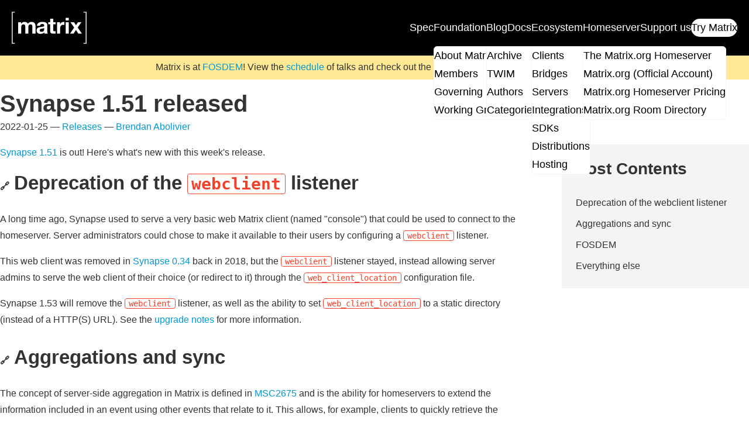

--- FILE ---
content_type: text/html; charset=utf-8
request_url: https://matrix.org/blog/2022/01/25/synapse-1-51-released/
body_size: 6170
content:
<!doctype html>
<html lang="en">

<head>
    <meta charset="utf-8" />
    <meta name="twitter:widgets:csp" content="on" />
    <meta http-equiv="x-ua-compatible" content="ie=edge" />
    <meta name="viewport" content="width=device-width, initial-scale=1" />

    <meta name="twitter:card" content="summary_large_image" />
    <meta name="twitter:site" content="@matrixdotorg" />
    <meta name="twitter:creator" content="@matrixdotorg" />
    
    <meta property="og:url" content="https:&#x2F;&#x2F;matrix.org&#x2F;blog&#x2F;2022&#x2F;01&#x2F;25&#x2F;synapse-1-51-released&#x2F;" />
    
    
    
    
    <meta property="og:title" content="Synapse 1.51 released" />
    
    
    
    <meta property="og:description" content="Matrix, the open protocol for secure decentralised communications" />
    <meta name="description" content="Matrix, the open protocol for secure decentralised communications" />
    
    <meta property="og:image" content="https://matrix.org/blog/img/matrix-logo.png" />
    <meta name="twitter:image" content="https://matrix.org/blog/img/matrix-logo.png" />
    
    <title>Matrix.org - Synapse 1.51 released</title>
    <link rel="shortcut icon" href="/assets/favicon.ico" />
    <link rel="icon" type="image/svg+xml" href="/assets/favicon.svg" />
    <link rel="stylesheet" href="https://matrix.org/style.css?h=1dfc66d97b8426eac68d" />
    <script async src="https://matrix.org/js/components.js?h=ccd1d6f19374cb9a0b4a"></script>
    <script defer data-domain="matrix.org" src="https://plausible.io/js/script.tagged-events.js"></script>


    
<script type="application/ld+json">
{
    "@context": "https://schema.org",
    "@type": "NewsArticle",
    "headline": "Synapse 1.51 released",
    "datePublished": "2022-01-25T00:00+00:00",
    
    
    "image": [
        "https://matrix.org/blog/img/matrix-logo.png"
    ],
    
    "author": [
    
    {
        "@type": "Person",
        "name": "Brendan Abolivier",
        "url": "https://matrix.org/authors/brendan-abolivier"
    }
    
    ]
}
</script>
</head>

<body>
    
    <header class="site-header">
    <a href="/" class="brand">
        <img src="/images/matrix-logo-white.svg" alt="Matrix logo">
    </a>
    <input id="site-header-dropdown-checkbox" type="checkbox" class="dropdown-checkbox" aria-hidden="true">
    <label for="site-header-dropdown-checkbox" class="dropdown-button">&#xe602;</label>
    <label for="site-header-dropdown-checkbox" class="page-overlay"></label>
    <nav>
        
        
            
                <a href="https:&#x2F;&#x2F;spec.matrix.org" class="
                    ">
                    Spec
                </a>
            
        
        
        
        
        
        <div class="section-wrap">
            <input id="foundation-submenu-checkbox" type="checkbox" class="submenu-checkbox" aria-hidden="true"
                >
            <label for="foundation-submenu-checkbox" class="submenu-title">
            <a href="/foundation">
                Foundation</a> <div class="arrow">
                </div></label>

            <div class="section-submenu-wrap">
                <div class="section-submenu">
                    
                    
                    
                    
                    
                    
                    
                    
                    <a href="&#x2F;foundation&#x2F;about&#x2F;">About Matrix</a>
                    
                    
                    
                    
                    <a href="&#x2F;foundation&#x2F;members&#x2F;">Members</a>
                    
                    
                    
                    
                    <a href="&#x2F;foundation&#x2F;governing-board&#x2F;">Governing Board</a>
                    
                    
                    
                    
                    <a href="&#x2F;foundation&#x2F;working-groups&#x2F;">Working Groups</a>
                    
                    
                </div>
            </div>
        </div>
        
        
        
            
                <div class="section-wrap">
                    <input
                        id="blog-submenu-checkbox"
                        type="checkbox"
                        class="submenu-checkbox"
                        aria-hidden="true"
                        checked
                    >
                    <label for="blog-submenu-checkbox" class="submenu-title">
                        <a href="&#x2F;blog&#x2F;">
                            Blog
                        </a>
                        <div class="arrow"></div>
                    </label>
                    <div class="section-submenu-wrap">
                        <div class="section-submenu">
                            
                                <a href="&#x2F;blog&#x2F;archive&#x2F;">Archive</a>
                            
                                <a href="&#x2F;category&#x2F;this-week-in-matrix&#x2F;">TWIM</a>
                            
                                <a href="&#x2F;author&#x2F;">Authors</a>
                            
                                <a href="&#x2F;category&#x2F;">Categories</a>
                            
                        </div>
                    </div>
                </div>
            
        
        
        
            
                <a href="&#x2F;docs&#x2F;" class="
                    ">
                    Docs
                </a>
            
        
        
        
        
        
        <div class="section-wrap">
            <input id="ecosystem-submenu-checkbox" type="checkbox" class="submenu-checkbox" aria-hidden="true"
                >
            <label for="ecosystem-submenu-checkbox" class="submenu-title">
            <a href="/ecosystem">
                Ecosystem</a> <div class="arrow">
                </div></label>

            <div class="section-submenu-wrap">
                <div class="section-submenu">
                    
                    
                    
                    
                    <a href="&#x2F;ecosystem&#x2F;clients&#x2F;">Clients</a>
                    
                    
                    
                    
                    
                    <a href="&#x2F;ecosystem&#x2F;bridges&#x2F;">Bridges</a>
                    
                    
                    
                    
                    
                    <a href="&#x2F;ecosystem&#x2F;servers&#x2F;">Servers</a>
                    
                    
                    
                    
                    <a href="&#x2F;ecosystem&#x2F;integrations&#x2F;">Integrations</a>
                    
                    
                    
                    
                    <a href="&#x2F;ecosystem&#x2F;sdks&#x2F;">SDKs</a>
                    
                    
                    
                    
                    <a href="&#x2F;ecosystem&#x2F;distributions&#x2F;">Distributions</a>
                    
                    
                    
                    
                    <a href="&#x2F;ecosystem&#x2F;hosting&#x2F;">Hosting</a>
                    
                    
                </div>
            </div>
        </div>
        
        
        
        
        
        <div class="section-wrap">
            <input id="homeserver-submenu-checkbox" type="checkbox" class="submenu-checkbox" aria-hidden="true"
                >
            <label for="homeserver-submenu-checkbox" class="submenu-title">
            <a href="/homeserver">
                Homeserver</a> <div class="arrow">
                </div></label>

            <div class="section-submenu-wrap">
                <div class="section-submenu">
                    
                    
                    
                    
                    <a href="&#x2F;homeserver&#x2F;about&#x2F;">The Matrix.org Homeserver</a>
                    
                    
                    
                    
                    <a href="&#x2F;homeserver&#x2F;official&#x2F;">Matrix.org (Official Account)</a>
                    
                    
                    
                    
                    <a href="&#x2F;homeserver&#x2F;pricing&#x2F;">Matrix.org Homeserver Pricing</a>
                    
                    
                    
                    
                    <a href="&#x2F;homeserver&#x2F;room-directory&#x2F;">Matrix.org Room Directory</a>
                    
                    
                </div>
            </div>
        </div>
        
        
        
            
                <a href="&#x2F;support" class="
                    ">
                    Support us
                </a>
            
        
        
        
            
                <a href="&#x2F;try-matrix&#x2F;" class="primary
                    ">
                    Try Matrix
                </a>
            
        
        
    </nav>
</header>

    

<div id="information-banner">
    <p>Matrix is at <a href="/blog/2025/12/fosdem-presence/">FOSDEM</a>! View the <a href="https://fosdem.org/2026/schedule/track/decentralised-communication/">schedule</a> of talks and check out the <a href="https://www.youtube.com/live/U_YdrcrWw8M">results</a> of the pre-FOSDEM hackathon.</p>

</div>


    <main>
        
<article class="content post with-sidebar">
    <header>
        <h1>Synapse 1.51 released</h1>
        <span>
            2022-01-25
            
            —
            
                <a href="/category/releases">Releases</a>
            
            —
            
                <a href="/author/brendan-abolivier">Brendan Abolivier</a>
            
        </span>
        
    </header>
    <div class="post-main">
        <div class="post-content">
            <p><a href="https://github.com/matrix-org/synapse/releases/tag/v1.51.0">Synapse 1.51</a> is out! Here's what's new with this week's release.</p>
<h2 id="deprecation-of-the-webclient-listener"><a class="zola-anchor" href="#deprecation-of-the-webclient-listener" aria-label="Anchor link for: deprecation-of-the-webclient-listener">🔗</a>Deprecation of the <code>webclient</code> listener</h2>
<p>A long time ago, Synapse used to serve a very basic web Matrix client (named "console") that could be used to connect to the homeserver. Server administrators could chose to make it available to their users by configuring a <code>webclient</code> listener.</p>
<p>This web client was removed in <a href="https://github.com/matrix-org/synapse/releases/tag/v0.34.0">Synapse 0.34</a> back in 2018, but the <code>webclient</code> listener stayed, instead allowing server admins to serve the web client of their choice (or redirect to it) through the <code>web_client_location</code> configuration file.</p>
<p>Synapse 1.53 will remove the <code>webclient</code> listener, as well as the ability to set <code>web_client_location</code> to a static directory (instead of a HTTP(S) URL). See the <a href="https://matrix-org.github.io/synapse/develop/upgrade#upgrading-to-v1510">upgrade notes</a> for more information.</p>
<h2 id="aggregations-and-sync"><a class="zola-anchor" href="#aggregations-and-sync" aria-label="Anchor link for: aggregations-and-sync">🔗</a>Aggregations and sync</h2>
<p>The concept of server-side aggregation in Matrix is defined in <a href="https://github.com/matrix-org/matrix-doc/pull/2675">MSC2675</a> and is the ability for homeservers to extend the information included in an event using other events that relate to it. This allows, for example, clients to quickly retrieve the reactions associated with a given message, or its latest edit.</p>
<p>This release includes a number of notable performance improvements to calculating aggregations when responding to <code>/sync</code> requests. We continue to measure and investigate potential performance improvements in this area, which should end up greatly benefiting <code>/sync</code> response times.</p>
<h2 id="fosdem"><a class="zola-anchor" href="#fosdem" aria-label="Anchor link for: fosdem">🔗</a>FOSDEM</h2>
<p><a href="https://fosdem.org">FOSDEM</a>, one of the biggest gatherings around free and open-source software in the world, is happening next week! Just like last year, the conference will happen online and will be hosted on Matrix. And just like last year, it will be packed with super interesting Matrix-related (but not only) talks.</p>
<p>One new addition this year is the presence of a whole devroom dedicated to Matrix. It will be hosted on February 6th, and you can already find its whole schedule of talks <a href="https://fosdem.org/2022/schedule/track/matrixorg_foundation_and_community/">right here</a>.</p>
<p>The Synapse team will be giving a couple of talks during the day: <a href="https://fosdem.org/2022/schedule/event/matrix_events_uninitiatied/">Events for the Uninitiated</a> by Shay at 11:10, and <a href="https://fosdem.org/2022/schedule/event/matrix_extend_synapse/">Beyond the Matrix: Extend the capabilities of your Synapse homeserver</a> by yours truly at 16:40 (all times CET). Come say hi! 🙂</p>
<h2 id="everything-else"><a class="zola-anchor" href="#everything-else" aria-label="Anchor link for: everything-else">🔗</a>Everything else</h2>
<p>This release includes a couple of spaces-related bug fixes, specifically related to the <code>/_matrix/client/v1/room/{roomId}/hierarchy</code> API. One of them in particular targets a bug in spaces that include more than 50 rooms, and should make it much easier to look for a specific room inside a space.</p>
<p>The <code>synapse_review_recent_signups</code> script, which allows homeserver administrators to review recent signups (e.g. in the event of a spam attack), was also improved with an option to exclude virtual users belonging to an application service from the results. See <code>synapse_review_recent_signups --help</code> for more information.</p>
<p>Please see the Synapse <a href="https://github.com/matrix-org/synapse/blob/v1.51.0/CHANGES.md">release notes</a> for a complete list of changes in this release.</p>
<p>Synapse is a Free and Open Source Software project, and we'd like to extend our thanks to everyone who contributed to this release, including (in no particular order) <a href="https://github.com/dklimpel">Dirk Klimpel</a>, <a href="https://github.com/br4nnigan">br4nnigan</a>, <a href="https://github.com/blastrock">Philippe Daouadi</a>, <a href="https://github.com/dsonck92">Daniël Sonck</a> and <a href="https://github.com/AndrewFerr">AndrewFerr</a>.</p>

            <div class="callout">
                <div class="left-col">
                    <h2>The Foundation needs you</h2>
                </div>
                <div class="right-col">
                    <p>
                        The Matrix.org Foundation is a non-profit and only relies
                        on donations to operate. Its core mission is to maintain
                        the Matrix Specification, but it does much more than that.
                    </p>
                    <p>
                        It maintains the matrix.org homeserver and hosts several
                        bridges for free. It fights for our collective rights to
                        digital privacy and dignity.
                    </p>
                    <a class="call-to-action plausible-event-name=BlogPostCtaSupportUs" href="/support">Support us</a>
                </div>
            </div>
        </div>
        
        <aside>
            <h3>Post Contents</h3>

            <ul style="list-style: none; padding-left: 0px;">
                
                <li>
                    <a href="https://matrix.org/blog/2022/01/25/synapse-1-51-released/#deprecation-of-the-webclient-listener">Deprecation of the webclient listener</a>
                    
                </li>
                
                <li>
                    <a href="https://matrix.org/blog/2022/01/25/synapse-1-51-released/#aggregations-and-sync">Aggregations and sync</a>
                    
                </li>
                
                <li>
                    <a href="https://matrix.org/blog/2022/01/25/synapse-1-51-released/#fosdem">FOSDEM</a>
                    
                </li>
                
                <li>
                    <a href="https://matrix.org/blog/2022/01/25/synapse-1-51-released/#everything-else">Everything else</a>
                    
                </li>
                
            </ul>
        </aside>
        
    </div>
</article>

    </main>

    <footer class="site-footer">
    <div class="internal-links">
        
        <a href="&#x2F;support" >Donate</a>
        
        <a href="https:&#x2F;&#x2F;shop.matrix.org" >Shop</a>
        
        <a href="&#x2F;security-disclosure-policy" >Security Disclosure Policy</a>
        
        <a href="&#x2F;security-hall-of-fame" >Security Hall of Fame</a>
        
        <a href="&#x2F;legal&#x2F;code-of-conduct" >Code of Conduct</a>
        
        <a href="&#x2F;legal" >Legal</a>
        
        <a href="&#x2F;legal&#x2F;law-enforcement-guidelines" >Law Enforcement Guidelines</a>
        
        <a href="&#x2F;contact" >Contact</a>
        
        <a href="https:&#x2F;&#x2F;status.matrix.org" >Matrix.org Status</a>
        
        <a href="https:&#x2F;&#x2F;github.com&#x2F;matrix-org&#x2F;matrix.org&#x2F;" >Site Source</a>
        
    </div>
    <div class="external-links">
        
        <a href="https:&#x2F;&#x2F;github.com&#x2F;matrix-org" target="_blank"  aria-label="Matrix on GitHub"><span aria-hidden="true"><svg xmlns="http://www.w3.org/2000/svg" width="24px" height="24px" viewBox="0 0 24 24" fill="currentColor"><path d="M12 .297c-6.63 0-12 5.373-12 12 0 5.303 3.438 9.8 8.205 11.385.6.113.82-.258.82-.577 0-.285-.01-1.04-.015-2.04-3.338.724-4.042-1.61-4.042-1.61C4.422 18.07 3.633 17.7 3.633 17.7c-1.087-.744.084-.729.084-.729 1.205.084 1.838 1.236 1.838 1.236 1.07 1.835 2.809 1.305 3.495.998.108-.776.417-1.305.76-1.605-2.665-.3-5.466-1.332-5.466-5.93 0-1.31.465-2.38 1.235-3.22-.135-.303-.54-1.523.105-3.176 0 0 1.005-.322 3.3 1.23.96-.267 1.98-.399 3-.405 1.02.006 2.04.138 3 .405 2.28-1.552 3.285-1.23 3.285-1.23.645 1.653.24 2.873.12 3.176.765.84 1.23 1.91 1.23 3.22 0 4.61-2.805 5.625-5.475 5.92.42.36.81 1.096.81 2.22 0 1.606-.015 2.896-.015 3.286 0 .315.21.69.825.57C20.565 22.092 24 17.592 24 12.297c0-6.627-5.373-12-12-12"/></svg></span></a>
        
        <a href="https:&#x2F;&#x2F;gitlab.matrix.org&#x2F;" target="_blank"  aria-label="Matrix on GitLab"><span aria-hidden="true"><svg xmlns="http://www.w3.org/2000/svg" width="24px" height="24px" viewBox="0 0 24 24" fill="currentColor"><path d="m23.955 13.587-1.342-4.135-2.664-8.189a.456.456 0 0 0-.867 0L16.418 9.45H7.582L4.919 1.263C4.783.84 4.185.84 4.05 1.26L1.386 9.449.044 13.587a.925.925 0 0 0 .331 1.023L12 23.054l11.625-8.443a.923.923 0 0 0 .33-1.024"/></svg></span></a>
        
        <a href="https:&#x2F;&#x2F;mastodon.matrix.org&#x2F;@matrix" target="_blank" rel="me" aria-label="Matrix on Mastodon"><span aria-hidden="true"><svg xmlns="http://www.w3.org/2000/svg" width="24px" height="24px" viewBox="0 0 24 24" fill="currentColor"><path d="M23.349 5.314C22.997 2.735 20.713.703 18.007.309 17.55.242 15.82 0 11.811 0h-.03C7.772 0 6.912.242 6.455.309 3.824.691 1.421 2.518.837 5.127.557 6.412.527 7.836.579 9.143c.074 1.874.089 3.745.262 5.611.119 1.241.328 2.471.624 3.681.554 2.236 2.797 4.097 4.996 4.856 2.356.792 4.884.923 7.309.38.267-.061.531-.132.792-.213.588-.184 1.279-.391 1.787-.753a.06.06 0 0 0 .023-.043v-1.809a.054.054 0 0 0-.067-.051 20.576 20.576 0 0 1-4.743.545c-2.749 0-3.488-1.283-3.7-1.818a5.544 5.544 0 0 1-.322-1.433.054.054 0 0 1 .02-.044.056.056 0 0 1 .047-.01c1.529.363 3.094.546 4.665.546.379 0 .755 0 1.133-.01 1.581-.044 3.247-.123 4.802-.422.039-.008.078-.014.111-.024 2.453-.464 4.788-1.919 5.025-5.604.009-.145.031-1.519.031-1.67.001-.511.167-3.629-.025-5.545v.001Zm-3.775 9.194h-2.58V8.29c0-1.309-.554-1.976-1.681-1.976-1.24 0-1.86.79-1.86 2.349v3.404h-2.564V8.663c0-1.559-.622-2.349-1.861-2.349-1.121 0-1.681.667-1.682 1.976v6.218H4.769V8.101c0-1.309.34-2.349 1.019-3.119.7-.769 1.619-1.164 2.76-1.164 1.32 0 2.318.5 2.983 1.498l.642 1.06.642-1.06c.665-.998 1.663-1.498 2.981-1.498 1.139 0 2.059.395 2.761 1.164.68.77 1.019 1.81 1.019 3.119l-.002 6.407Z"/></svg></span></a>
        
        <a href="https:&#x2F;&#x2F;bsky.app&#x2F;profile&#x2F;matrix.org" target="_blank"  aria-label="Matrix on BlueSky"><span aria-hidden="true"><!-- This icon originated from https://commons.wikimedia.org/wiki/File:Bluesky_Logo.svg -->
<svg viewBox="0 0 27 24" width="27px" height="24px" xmlns="http://www.w3.org/2000/svg"><path d="m5.8526 1.6155c3.0955 2.3461 6.425 7.103 7.6475 9.6558 1.2225-2.5526 4.5519-7.3098 7.6475-9.6558 2.2335-1.6928 5.8524-3.0027 5.8524 1.1653 0 0.8324-0.47273 6.9926-0.74999 7.9926-0.96376 3.477-4.4756 4.3638-7.5995 3.827 5.4605 0.93823 6.8496 4.046 3.8497 7.1537-5.6974 5.9022-8.1889-1.4809-8.8276-3.3727-0.11703-0.34682-0.17179-0.50906-0.1726-0.3711-8.1e-4 -0.13797-0.05557 0.02428-0.1726 0.3711-0.63841 1.8918-3.1298 9.2752-8.8276 3.3727-3-3.1078-1.6109-6.2157 3.8497-7.1537-3.124 0.53674-6.6359-0.35008-7.5995-3.827-0.27727-1.0002-0.74999-7.1603-0.74999-7.9926 0-4.1679 3.619-2.8581 5.8524-1.1653z" fill="currentColor"/></svg>
</span></a>
        
        <a href="https:&#x2F;&#x2F;www.youtube.com&#x2F;channel&#x2F;UCVFkW-chclhuyYRbmmfwt6w" target="_blank"  aria-label="Matrix on YouTube"><span aria-hidden="true"><svg xmlns="http://www.w3.org/2000/svg" width="24px" height="24px" viewBox="0 0 24 24" fill="currentColor"><path d="M23.495 6.206a3.009 3.009 0 0 0-2.088-2.088c-1.87-.501-9.396-.501-9.396-.501s-7.507-.01-9.396.501A3.005 3.005 0 0 0 .527 6.206a31.127 31.127 0 0 0-.522 5.805c-.006 1.94.169 3.876.522 5.783a3.009 3.009 0 0 0 2.088 2.088c1.868.502 9.396.502 9.396.502s7.506 0 9.396-.502a3.013 3.013 0 0 0 2.088-2.088c.346-1.908.513-3.844.5-5.783a31.292 31.292 0 0 0-.5-5.805ZM9.609 15.602V8.409l6.264 3.602-6.264 3.591Z"/></svg></span></a>
        
        <a href="&#x2F;atom.xml" target="_blank"  aria-label="Matrix Atom Feed"><span aria-hidden="true"><svg xmlns="http://www.w3.org/2000/svg" width="24px" height="24px" viewBox="0 0 24 24" fill="currentColor"><path d="M0 1.5C0 .677.677 0 1.5 0 13.926 0 24 10.074 24 22.5c0 .823-.677 1.5-1.5 1.5s-1.5-.677-1.5-1.5C21 11.73 12.27 3 1.5 3 .677 3 0 2.323 0 1.5ZM0 9c0-.823.677-1.5 1.5-1.5 8.285 0 15 6.716 15 15 0 .823-.677 1.5-1.5 1.5s-1.5-.677-1.5-1.5c0-6.583-5.417-12-12-12C.677 10.5 0 9.823 0 9Zm3.75 15a3.768 3.768 0 0 0 3.75-3.75 3.768 3.768 0 0 0-3.75-3.75A3.768 3.768 0 0 0 0 20.25 3.768 3.768 0 0 0 3.75 24Z" /></svg></span></a>
        
    </div>
    <div class="subfooter-links">
        
        <a href="&#x2F;legal&#x2F;copyright-notice" >Copyright Notice</a>
        
    </div>
</footer>

</body>

</html>


--- FILE ---
content_type: text/css; charset=utf-8
request_url: https://matrix.org/style.css?h=1dfc66d97b8426eac68d
body_size: 11022
content:
/*! normalize.css v8.0.1 | MIT License | github.com/necolas/normalize.css */html{line-height:1.15;-webkit-text-size-adjust:100%;}body{margin:0}main{display:block}h1{font-size:2em;margin:.67em 0}hr{box-sizing:content-box;height:0;overflow:visible;}pre{font-family:monospace,monospace;font-size:1em;}a{background-color:rgba(0,0,0,0)}abbr[title]{border-bottom:none;text-decoration:underline;text-decoration:underline dotted;}b,strong{font-weight:bolder}code,kbd,samp{font-family:monospace,monospace;font-size:.85em;}small{font-size:80%}sub,sup{font-size:75%;line-height:0;position:relative;vertical-align:baseline}sub{bottom:-.25em}sup{top:-.5em}img{border-style:none}button,input,optgroup,select,textarea{font-family:inherit;font-size:100%;line-height:1.15;margin:0;}button,input{overflow:visible}button,select{text-transform:none}button,[type=button],[type=reset],[type=submit]{-webkit-appearance:button}button::-moz-focus-inner,[type=button]::-moz-focus-inner,[type=reset]::-moz-focus-inner,[type=submit]::-moz-focus-inner{border-style:none;padding:0}button:-moz-focusring,[type=button]:-moz-focusring,[type=reset]:-moz-focusring,[type=submit]:-moz-focusring{outline:1px dotted ButtonText}fieldset{padding:.35em .75em .625em}legend{box-sizing:border-box;color:inherit;display:table;max-width:100%;padding:0;white-space:normal;}progress{vertical-align:baseline}textarea{overflow:auto}[type=checkbox],[type=radio]{box-sizing:border-box;padding:0;}[type=number]::-webkit-inner-spin-button,[type=number]::-webkit-outer-spin-button{height:auto}[type=search]{-webkit-appearance:textfield;outline-offset:-2px;}[type=search]::-webkit-search-decoration{-webkit-appearance:none}::-webkit-file-upload-button{-webkit-appearance:button;font:inherit;}details{display:block}summary{display:list-item}template{display:none}[hidden]{display:none}@font-face{font-family:"webflow-icons";src:url("[data-uri]") format("truetype");font-weight:normal;font-style:normal}small,.text_small{font-size:.64rem}h1,h2,h3,h4,h5{scroll-margin-top:74px;margin-block:1.38rem .5rem;font-weight:700;line-height:1.3}h1 a,h2 a,h3 a,h4 a,h5 a{color:inherit;text-decoration:none}h1 a:hover,h2 a:hover,h3 a:hover,h4 a:hover,h5 a:hover{text-decoration:underline}h1{margin-top:0;font-size:2.4883rem}h2{font-size:2.0736rem;margin-block:2rem .5rem}h3{font-size:1.728rem;margin-block:1.5rem .5rem}h4{font-size:1.44rem}h5{font-size:1.2rem}h2+h3{margin-block-start:1rem}:root{--page-max-width: 57rem;--page-with-toc-max-width: 81rem;--navbar-height: 5.937rem;--color-text: #333;--color-text-light: #757575;--color-link: #0098d4;--page-header-height: 15rem;--borders-color: #ddd;--notice-box-color: #ffcb006b}@media (prefers-contrast: more){:root{--color-text: #000;--color-text-light: #595959}}*{box-sizing:border-box}html{scroll-snap-type:y proximity;scroll-padding-top:1.875rem}body{margin:0;min-height:100svh;display:flex;flex-direction:column;background-color:#fff;color:var(--color-text);font-family:"Helvetica Neue","Helvetica",Arial,-apple-system,BlinkMacSystemFont,"Segoe UI",Roboto,sans-serif,"Apple Color Emoji","Segoe UI Emoji","Segoe UI Symbol";line-height:1.75}main{flex:1}a{color:var(--color-link);text-decoration:none}ul,ol{margin-top:0px;margin-bottom:10px;padding-left:40px}p{margin-top:0;margin-bottom:1rem}table{margin-bottom:1rem}blockquote{margin:0 0 10px 0;padding:10px 20px;border-left:5px solid #e2e2e2}p:last-child,blockquote:last-child,figure:last-child,ul:last-child,ol:last-child{margin-bottom:0}.content{width:100%;max-width:var(--page-max-width);margin:1rem auto;padding-inline:1rem}.content img{height:auto;max-height:40rem;max-width:100%}.content video{max-height:40rem;max-width:100%}.content.with-sidebar{max-width:var(--page-with-toc-max-width)}pre{padding:1rem;overflow:auto;border-radius:4px}pre[data-linenos]{padding:1rem 0}pre table td{padding:0}pre table td:nth-of-type(1){text-align:center;user-select:none}pre mark{display:block;background-color:rgba(254,252,232,.9)}pre table{width:100%;border-collapse:collapse}:not(pre)>table{border-collapse:collapse;border:1px solid #000}:not(pre)>table td,:not(pre)>table th{padding:.5rem;border:1px solid #000}.page-header{display:flex;flex-direction:column;justify-content:center;padding-inline:5.625rem;padding-bottom:calc(var(--navbar-height)/2);min-height:var(--page-header-height);background-color:#000;background-image:url(/assets/page-header-bg.svg);background-size:90% 100%;background-position:bottom right;background-repeat:no-repeat}@media (max-width: 767px){.page-header{padding-inline:2rem}}@media (max-width: 767px){.page-header{background-size:250% 100%;background-position-x:-533px}}.page-header .hero-block h1{font-style:normal;font-weight:700;font-size:2.8rem;line-height:120%;color:#fff}.page-header .hero-block p{font-style:normal;font-size:1.4rem;line-height:120%;display:flex;align-items:center;color:#fff;word-wrap:normal}:not(pre)>code{color:#f54029;border:1px solid #f54029;border-radius:4px;padding:0 .4rem}a>code{border-color:var(--color-link);color:var(--color-link)}.page_card{background-color:#000;border-radius:16px;background-image:url("/assets/frontpage/hero_dancing_lines.svg");background-size:100% 100%;background-repeat:no-repeat;padding:1rem;max-width:23rem}.page_card .wrapper{display:flex;flex-direction:row;justify-content:space-between}.page_card .card_content{color:#fff}.page_card .card_content h4{font-size:1.125rem;font-weight:700;padding:0;margin:0 0 1rem 0}.page_card .card_content p{font-size:.9rem}.page_card .arrow{background-image:url("/assets/down-arrow.svg");background-repeat:no-repeat;background-size:100% 100%;width:3rem;height:3rem;margin:auto 0 auto .5rem;transform:rotate(-90deg);filter:invert(1)}.youtube_placeholder{display:flex;flex-direction:column;justify-content:center;aspect-ratio:16/9;width:100%;background-color:#333}.youtube_placeholder div{display:flex;flex-direction:column;color:#fff;padding:1.5rem;gap:1.5rem}.youtube_placeholder div img{margin-inline:auto}.youtube_placeholder div p{max-width:30rem;text-align:center;margin-inline:auto}.youtube_placeholder div button{max-width:fit-content;margin-inline:auto;padding:.5rem 1rem;border-radius:9999px;background-color:#fff;border:1px solid rgba(0,0,0,0);color:#000;cursor:pointer}.youtube_placeholder div button:hover{border:1px solid #fff;color:#fff;background-color:#333}.call-to-action{background-color:#000;border:2px solid #000;color:#fff;font-size:1.125rem;font-weight:600;border-radius:1000px;padding:.6em 2em}.call-to-action.inverted{border:2px solid #fff;background-color:#fff;color:#000}.call-to-action.inverted.secondary{background-color:#000;color:#fff}.call-to-action.inverted.secondary:hover{background-color:#fff;color:#000}.call-to-action.secondary{background-color:#fff;color:#000}.call-to-action.secondary:hover{background-color:#000;color:#fff}.cta-row{display:flex;justify-content:center;flex-wrap:wrap;column-gap:1rem;row-gap:.5rem}.cta-col{display:flex;flex-direction:column;justify-content:center;row-gap:1rem;align-items:center}.m-icon-emoji{display:inline-block;width:1em;height:1em;vertical-align:-.15em}.site-footer{--footer-width: 960px;--footer-link-color: #999;position:relative;z-index:1;background-color:#000;width:100%;display:flex;flex-direction:column;align-items:center;padding:30px 40px}.site-footer .internal-links{width:100%;padding-bottom:40px;max-width:var(--footer-width);display:flex;flex-wrap:wrap;justify-content:center;gap:1rem}.site-footer .internal-links a{display:block;width:32%}@media (max-width: 767px){.site-footer .internal-links a{width:100%}}.site-footer .external-links{display:flex;width:100%;max-width:var(--footer-width);justify-content:center;align-items:center;color:var(--footer-link-color);gap:2rem;line-height:1}.site-footer .subfooter-links{display:flex;gap:2rem;margin-top:20px;color:var(--footer-link-color)}.site-footer a{color:var(--footer-link-color);text-decoration:none;text-align:center}.site-footer a:hover{color:#fff}.site-header{position:sticky;top:0;z-index:1000;--header-padding: 1.5dvw;--header-vertical-padding: 8px;display:flex;width:100%;height:var(--navbar-height);padding-left:20px;align-items:center;margin-bottom:0;font-size:1.125rem;color:#fff;background-color:#000}@media screen and (min-width: 1150px){.site-header{padding-right:20px}}.site-header .brand{margin-right:auto}.site-header .brand img{width:128px;height:55px;display:block}.site-header .dropdown-button{font-family:"webflow-icons";font-size:1.5rem;padding:0 1rem;align-self:stretch;display:flex;align-items:center}@media screen and (min-width: 1150px){.site-header .dropdown-button{display:none}}.site-header nav{display:flex}@media screen and (max-width: 1149px){.site-header nav{position:fixed;z-index:800;top:5.937rem;left:0;right:0;flex-direction:column;background-color:#000;max-height:calc(100vh - 5.937rem);overflow-y:auto}}@media screen and (min-width: 1150px){.site-header nav{align-items:center}}.site-header nav a{color:#fff;font-size:1.125rem;padding:var(--header-vertical-padding) var(--header-padding)}@media screen and (max-width: 1149px){.site-header nav a{font-size:1.5rem}}.site-header nav a:hover{color:#0082f3}.site-header nav a.current{color:#0082f3}.site-header nav a.primary{border-radius:60px;background-color:#fff;color:#000 !important;padding-inline:clamp(1em,3dvw,2em);margin-inline:.5rem}@media screen and (max-width: 1149px){.site-header nav a.primary{margin-block:1.2rem;text-align:center}}@media screen and (min-width: 1150px){.site-header nav a.primary:not(:last-child){margin-right:12px}}.site-header nav .submenu-checkbox{opacity:0;position:absolute}@media screen and (max-width: 1149px){.site-header nav .submenu-checkbox:not(:checked)~.section-submenu-wrap{display:none}.site-header nav .submenu-checkbox:not(:checked)~.submenu-title .arrow{background-image:url("/assets/down-arrow.svg");width:1rem;height:1rem;margin:auto 0;filter:invert(1)}.site-header nav .submenu-checkbox:checked~.submenu-title .arrow{background-image:url("/assets/up-arrow.svg");width:1rem;height:1rem;margin:auto 0;filter:invert(1)}}.site-header nav .submenu-title{margin:auto 0;padding:var(--header-vertical-padding) var(--header-padding)}@media screen and (max-width: 1149px){.site-header nav .submenu-title{display:flex;flex-direction:row;gap:1rem;font-size:1.5rem}}.site-header nav .submenu-title label:hover{color:#0082f3}.site-header nav label{cursor:pointer}.site-header nav label a{padding:0}@media screen and (min-width: 1150px){.site-header .section-wrap{position:relative;align-self:stretch;display:flex;justify-content:center}.site-header .section-wrap:not(:hover,:focus-within) .section-submenu{display:none}.site-header .section-submenu-wrap{position:absolute;top:47.5px;left:0}.site-header .section-submenu{background:#fff;border:1px solid #f4f4f4;border-radius:6px;padding-inline:1rem;padding-block:.75rem;display:flex;flex-direction:column}.site-header .section-submenu a{white-space:nowrap;color:#000;padding:0}}@media screen and (max-width: 1149px){.site-header .section-submenu{padding-left:1em;display:flex;flex-direction:column}.site-header .section-submenu a{font-size:1.125rem}.site-header .section-wrap{margin:8px 0}}#site-header-dropdown-checkbox{display:none}@media screen and (max-width: 1149px){#site-header-dropdown-checkbox:checked~.dropdown-button{background-color:#000}#site-header-dropdown-checkbox:checked~.page-overlay{position:fixed;z-index:400;top:5.937rem;right:0;bottom:0;left:0;display:block}#site-header-dropdown-checkbox:not(:checked)~nav{display:none}}#frontpage h2{margin-block:1.38rem 1rem}#frontpage #hero{height:calc(100vh - var(--navbar-height));background-color:#000;background-image:url("/assets/frontpage/hero_dancing_lines.svg");background-size:100% 100%;background-repeat:no-repeat;position:relative;overflow:hidden}@media (max-width: 767px){#frontpage #hero{background-image:url("/assets/frontpage/hero_dancing_lines_mobile.svg")}}#frontpage #hero .hero_content{height:88%;display:flex;flex-direction:column;justify-content:center}#frontpage #hero .hero_content h2{color:#fff;font-size:2.5rem;font-weight:700;max-width:40rem;margin:0 auto;padding:0 30px;text-align:center}@media (max-width: 767px){#frontpage #hero .hero_content h2{font-size:2.125rem}}#frontpage #hero .hero_content img{width:200px;height:86px;margin:0 auto 2rem auto}#frontpage #hero #hero_curve1{border-radius:10% 100%;background-color:#333;height:25vh;width:200%;position:absolute;bottom:-1vh;right:-50px}@media (max-width: 767px){#frontpage #hero #hero_curve1{height:15vh}}#frontpage #hero #hero_curve2{border-radius:10% 100%;background-color:#666;height:25vh;width:200%;position:absolute;bottom:-3vh;right:-50px}@media (max-width: 767px){#frontpage #hero #hero_curve2{height:15vh}}#frontpage #hero #hero_curve3{border-radius:10% 100%;background-color:#aaa;height:25vh;width:200%;position:absolute;bottom:-5vh;right:-50px}@media (max-width: 767px){#frontpage #hero #hero_curve3{height:15vh}}#frontpage #hero #hero_curve4{border-radius:10% 100%;background-color:#fff;height:25vh;width:200%;position:absolute;bottom:-7vh;right:-50px}@media (max-width: 767px){#frontpage #hero #hero_curve4{height:15vh}}#frontpage #use-case-personal{background:url("/assets/frontpage/personal-bg.svg");background-size:100% 100%;background-repeat:no-repeat;background-position-y:bottom -20px;position:relative;overflow:hidden;padding-inline:2rem;padding-bottom:175px}@media (max-width: 59rem){#frontpage #use-case-personal{background-image:url("/assets/frontpage/personal-bg-mobile.svg");background-size:100% 241px;padding-inline:1rem}}#frontpage #use-case-personal .use-case-personal-content{display:flex;flex-direction:row;justify-content:space-between;max-width:1000px;margin-inline:auto}@media (max-width: 59rem){#frontpage #use-case-personal .use-case-personal-content{flex-direction:column-reverse;align-items:center}}#frontpage #use-case-personal .col{display:flex;flex-direction:column;max-height:418px;justify-content:center;max-width:27.9rem}#frontpage #use-case-personal .col h2{display:inline;color:#000;font-size:2.5rem;font-weight:700}@media (max-width: 59rem){#frontpage #use-case-personal .col h2{margin-top:2rem;text-align:center}}@media (max-width: 767px){#frontpage #use-case-personal .col h2{font-size:2.125rem}}#frontpage #use-case-personal img{margin:auto 0px;flex:auto;max-width:470px;aspect-ratio:470/418}@media (max-width: 59rem){#frontpage #use-case-personal img{margin:0px auto}}#frontpage #use-case-personal #personal_bottom{position:absolute;bottom:-340px;height:400px;background-color:#000;border-radius:100% 100%;width:150%;left:-25%}@media (max-width: 767px){#frontpage #use-case-personal #personal_bottom{width:200%;left:-50%}}#frontpage #use-case-community{background-color:#000;display:flex;flex-direction:column;justify-content:space-around;text-align:center;padding-top:60px;padding-bottom:100px;padding-inline:2rem}#frontpage #use-case-community h2{color:#fff;font-size:2.5rem;font-weight:700;max-width:36rem;margin:0 auto}#frontpage #use-case-community .call-to-action{margin-block:2em 4em}#frontpage #use-case-community img{margin:0 auto;aspect-ratio:756/487;flex:auto;max-width:756px}#frontpage #complex-apps{display:flex;flex-direction:row;justify-content:space-between;gap:2rem;max-width:1200px;margin-inline:auto;padding:10rem 2rem}@media (max-width: 64rem){#frontpage #complex-apps{flex-direction:column-reverse;align-items:center}}#frontpage #complex-apps .col{display:flex;flex-direction:column;max-height:418px;justify-content:center;max-width:27.9rem;margin-inline:auto}@media (max-width: 767px){#frontpage #complex-apps .col{max-width:none}}#frontpage #complex-apps .col h2{display:inline;color:#000;font-size:2.5rem;font-weight:700;margin:0 0 2rem 0}@media (max-width: 64rem){#frontpage #complex-apps .col h2{text-align:center}}@media (max-width: 767px){#frontpage #complex-apps .col h2{font-size:2.125rem;margin:0 auto 2rem auto}}#frontpage #complex-apps #complex-apps-image{outline:20px solid #000;border-radius:30px;flex:auto;max-width:min(576px,100%);margin:20px}#frontpage #platinum-sponsor{display:flex;flex-direction:column;gap:28px;padding:80px;overflow:hidden;align-items:center;color:#fff;background-color:#000;text-align:center}#frontpage #platinum-sponsor h2{font-size:2.5rem}#frontpage #platinum-sponsor .row{display:grid;grid-template-columns:repeat(auto-fit, minmax(min(100%,400px), 1fr));gap:28px;max-width:55.8rem}#frontpage #platinum-sponsor .membership-card{max-width:648px;padding:28px;border-radius:16px;border:1px #3c3f44 solid;display:flex;flex-direction:column;text-align:center;gap:28px}#frontpage #platinum-sponsor .membership-card__content{flex-direction:column;align-items:center;gap:16px;display:flex}#frontpage #platinum-sponsor .membership-card__content img{width:148px;height:42px;object-fit:contain}#frontpage #platinum-sponsor .membership-card__extra{border-top:1px #3c3f44 solid;padding-top:16px}#frontpage #become-a-member{display:flex;flex-direction:column;padding:80px;overflow:hidden;align-items:center;color:#000;background-color:#fff}#frontpage #become-a-member h2{font-size:2.5rem}#frontpage #become-a-member #become-a-member__content{max-width:55.8rem;flex-direction:column;align-items:center;gap:28px;display:flex;text-align:center}#frontpage #become-a-member #become-a-member__content p{text-wrap:balance}#frontpage #buildonmatrix{display:flex;flex-direction:column;gap:28px;padding:250px 0 300px 0;overflow:hidden;justify-content:space-around;position:relative;color:#fff;background-color:#000;background-image:url("/assets/frontpage/buildon-bg.svg");background-size:100% 100%;background-repeat:no-repeat}@media (max-width: 767px){#frontpage #buildonmatrix{padding:100px 35px 335px 35px}}@media (max-width: 767px){#frontpage #buildonmatrix{background-image:url("/assets/frontpage/buildon-bg-mobile.svg");background-size:100% 480px;background-position-y:bottom}}#frontpage #buildonmatrix h2{text-align:center;margin:0 auto;font-weight:700}#frontpage #buildonmatrix p{text-align:center;margin:0 auto;max-width:433px;font-size:1.125rem}#frontpage #buildonmatrix .logo{filter:invert(1);width:130px;height:130px;margin:0 auto}#frontpage #buildonmatrix #bridge_visual{--bridge-visual-width: 240px;position:absolute;top:100px;left:min(max(20%,50% - 600px),50% - var(--bridge-visual-width)/2 - 300px);width:var(--bridge-visual-width);height:287px}@media (max-width: 767px){#frontpage #buildonmatrix #bridge_visual{top:25px}}#frontpage #buildonmatrix #homeserver{--homeserver-width: 230px;position:absolute;bottom:50px;left:min(max(20%,50% - 600px),50% - var(--homeserver-width)/2 - 300px);width:var(--homeserver-width);height:235px}#frontpage #buildonmatrix #federation_visual{--federation-visual-width: 457px;position:absolute;bottom:75px;right:min(max(12%,50% - 650px),50% - var(--federation-visual-width)/2 - 300px);width:var(--federation-visual-width);height:880px}#frontpage #buildonmatrix .call-to-action{display:flex;align-items:center;gap:.5em}#frontpage #buildonmatrix .call-to-action img{max-height:1.5em}#frontpage #sponsors{display:flex;flex-direction:column;padding:5rem 45px}#frontpage #sponsors h2{text-align:center;margin:0 auto;font-weight:700}#frontpage #sponsors #sponsors_grid{display:flex;flex-direction:row;flex-wrap:wrap;justify-content:space-around;margin:2rem auto}@media (max-width: 767px){#frontpage #sponsors #sponsors_grid{margin:0 auto}}#frontpage #sponsors #sponsors_grid .sponsor_card{display:flex;flex-direction:column;justify-content:space-between;margin:1rem 0;padding:1rem 0;width:22rem}@media (max-width: 767px){#frontpage #sponsors #sponsors_grid .sponsor_card{width:100%}}#frontpage #sponsors #sponsors_grid .sponsor_card img{margin-bottom:1rem}#frontpage #sponsors #sponsors_grid .sponsor_card .sponsor_text{display:flex;flex-direction:column;justify-content:space-between;height:12.5rem}#frontpage #sponsors #sponsors_grid .sponsor_card .sponsor_text h3{text-align:center;margin:0 auto;font-size:1.125rem;font-weight:700}#frontpage #sponsors #sponsors_grid .sponsor_card .sponsor_text a{margin:0 auto}#frontpage #sponsors p{text-align:center;margin:0 auto;max-width:638px}#frontpage #sponsors .call-to-action{margin-block-start:2rem}#information-banner{width:100%;padding:.4em 1em;background-color:var(--notice-box-color);text-align:center;z-index:999}.notice-box{text-align:center;padding:.4em 1em;margin-bottom:1rem;background-color:var(--notice-box-color)}article.post{width:100%;word-break:break-word}article.post h2:first-of-type{margin-block-start:0}article.post:not(:last-of-type){padding-bottom:1rem;margin-bottom:2.5rem;border-bottom:2px solid #ddd}article.post:last-of-type{margin-bottom:1.5rem}article.post table{table-layout:fixed;border-spacing:0;border:unset;border-collapse:unset}article.post table th{border:unset;border-top:1px solid var(--borders-color)}article.post table td,article.post table th{padding:.5rem;border:unset;border-bottom:1px solid var(--borders-color)}article.post table td:first-of-type,article.post table th:first-of-type{border-left:1px solid var(--borders-color)}article.post table td:last-of-type,article.post table th:last-of-type{border-right:1px solid var(--borders-color)}article.post table th:first-of-type{border-top-left-radius:16px}article.post table th:last-of-type{border-top-right-radius:16px}article.post table tbody tr:last-of-type td:first-of-type{border-bottom-left-radius:16px}article.post table tbody tr:last-of-type td:last-of-type{border-bottom-right-radius:16px}article.post table tr:nth-child(odd) td{background-color:#eee}article.post header{margin-bottom:1rem}.post-main{width:100%;display:flex;flex-direction:row;align-items:flex-start;align-self:center}.post-main .callout{display:grid;grid-template-columns:300px auto;color:#fff;background-color:#000;border-radius:16px}@media (max-width: 767px){.post-main .callout{grid-template-columns:auto;grid-template-rows:10rem auto}}.post-main .callout .left-col{display:grid;place-content:center;background-image:url("/assets/mandala.svg");background-size:cover;background-repeat:no-repeat;background-position:center}.post-main .callout .left-col h2{margin:2rem;text-align:center}.post-main .callout .right-col{padding:2rem}.post-main .callout a{color:#226de3}.post-main .callout .call-to-action{display:inline-block;font-size:1.125rem;font-weight:700;background-color:#226de3;padding:.5rem 1.5rem;border-radius:9999px;color:#fff;margin-block-start:1rem}.post-main .callout .call-to-action:hover{background-color:#fff;color:#226de3}.post-main aside{flex:1 1;max-width:320px;margin-left:4rem;padding:1.5rem;background-color:#f4f4f4}@media (max-width: 1023px){.post-main aside{display:none}}.post-main aside a{color:#333}.post-main aside a:hover{color:#0098d4}.post-main aside>:first-child{margin-top:0}.post-main aside>ul>li:not(:last-child){margin-bottom:.5rem}.post-content{flex:3;min-width:0}.post-content blockquote h2{font-size:1.5rem}.post-content blockquote h3{font-size:1.2rem}.post-content blockquote h4{font-size:1.1rem;font-style:italic}#continue-reading{scroll-margin-top:60px}h3 a{color:var(--color-link)}.footnote-definition>p{display:inline}.zola-anchor{font-size:1rem;margin-right:.5rem;color:inherit}.pagination{display:flex;align-items:center;margin:1rem 0;font-size:120%}.pagination>div{flex:1}.pagination a{padding:.5rem;display:block;width:100%;text-align:center}#taxonomy-list h4{margin-top:0px}#taxonomy-list h3{margin-bottom:0px}#taxonomy-single .content{align-items:flex-start}#taxonomy-single .content>header{position:relative;margin-bottom:10px}#taxonomy-single .content>header:after{content:"";height:1px;width:70px;position:absolute;bottom:-10px;left:24px;margin-left:-25px;background:rgba(0,0,0,.25) none repeat scroll 0% 0%}#taxonomy-single .content>header h2{margin-top:0px;margin-bottom:0px}#taxonomy-single .content>header h1{margin-bottom:0px}#taxonomy-single .content>article>.post h2{margin-top:20px;margin-bottom:10px;font-size:1.563rem}.projects-card-deck{display:grid;grid-template-columns:repeat(auto-fill, 17.6rem);justify-content:center;gap:1rem;margin-inline:auto}@media (max-width: 767px){.projects-card-deck{max-width:17.6rem}}.projects-card-deck>div{height:100%;width:100%}.project-card{display:flex;flex-direction:column;justify-content:center;align-items:center;padding:24px;gap:1rem;min-height:100%;border:1px solid #d2d2d2;border-radius:16px}.project-card img{margin:0;width:65px;height:65px;box-sizing:content-box}.project-card h3{margin:0 .2rem 0 0;font-style:normal;font-weight:700;font-size:1.8rem;line-height:1;text-align:center}.project-card a,.project-card .open-project{margin-block:auto 0;color:var(--color-text-light);text-decoration:none}.project-card p{line-height:1}.project-card .licence-language{display:flex;flex-direction:row;gap:.2rem}.project-card .pill{background-color:#e9e9e9;border-radius:9999px;padding-inline:.5rem;color:var(--color-text)}.filtered-out{display:none}.filters{display:flex;flex-direction:row;flex-wrap:wrap;max-width:40rem;margin:0 auto 2rem auto;justify-content:center;gap:1rem}.filters .filter-wrap{position:relative}.filters .filter-wrap .filter{position:relative;display:flex;flex-direction:row;justify-content:space-between;gap:.8rem;z-index:100;padding:.5rem .8rem;background-color:#fafafa;color:#000;border:1px solid #d2d2d2;border-radius:1000px;cursor:pointer;user-select:none}.filters .filter-wrap .filter .divider{width:1px;height:100%;border-left:1px solid var(--borders-color)}.filters .filter-wrap .filter img{height:.9em;margin-block:auto}.filters .filter-wrap .filter.enabled{background-color:#000;border-color:#666;color:#fff}.filters .filter-wrap .filter.enabled img{filter:invert(1)}.filters .filter-wrap .filter.expanded{z-index:200}.filters .filter-wrap .filter-menu{position:absolute;top:2.7rem;left:0;min-width:15rem;max-width:20rem;z-index:200;padding:.5rem 1rem;background-color:#fafafa;border:1px solid var(--borders-color);border-radius:16px}.filters .filter-wrap .filter-menu p{margin:0;margin-bottom:.5rem;font-size:.8rem;text-align:start}.filters .filter-wrap .filter-menu input{accent-color:#000}.filters .filter-wrap .filter-menu input,.filters .filter-wrap .filter-menu label{cursor:pointer;user-select:none}.filters .filter-wrap .filter-menu .reset-links{font-size:.8rem}.filters .filter-wrap .filter-menu .reset-links a{cursor:pointer;user-select:none}.filters .filter-wrap .filter-menu:not(.display){display:none}.filters .filter-wrap .filter-menu button{background:none;border:rgba(0,0,0,0);color:var(--color-text);cursor:pointer}.maturity{border:1px solid var(--borders-color);border-radius:9999px;padding:0 .6rem;font-size:1rem;font-weight:400;max-width:fit-content;justify-self:flex-end}.maturity.stable{background-color:#dff6d5;border-color:#245c0c;color:#245c0c}.maturity.beta{background-color:#f6e7d5;border-color:#6f420f;color:#6f420f}.maturity.alpha{background-color:#f6d5d5;border-color:#8b1212;color:#8b1212}.maturity.obsolete{background-color:#e6e6e6;border-color:#4a4a4a;color:#4a4a4a}.title-row{width:100%;max-width:100%;display:flex;justify-content:space-between;gap:.2rem;align-items:start;flex-wrap:wrap}#filters-overlay{position:fixed;top:var(--navbar-height);left:0;right:0;bottom:0;z-index:100;background-color:rgba(0,0,0,.5)}#filters-overlay:not(.display){display:none}.project-links{display:flex;flex-wrap:wrap;gap:.3rem;margin-bottom:1rem}.project-links .pill{display:flex;align-items:center;gap:.2rem;border:1px solid var(--color-text);color:var(--color-text);border-radius:9999px;padding:.1rem .4rem}.project-links .pill .fillme{fill:var(--color-text);stroke:var(--color-text)}.project-links .pill .fillme-inverse{stroke:#fff}.project-links .pill:hover{background-color:var(--color-text);color:#fff}.project-links .pill:hover .fillme{fill:#fff;stroke:#fff}.project-links .pill:hover .fillme-inverse{stroke:var(--color-text)}.features-matrix ul{border:1px solid var(--borders-color);border-radius:16px;padding-inline:1rem}.features-matrix ul li{padding:.5rem;line-height:1.6;list-style-position:inside;list-style-image:url("/assets/cross_unsupported.svg")}.features-matrix ul li.supported{list-style-image:url("/assets/tick_supported.svg")}.features-matrix ul li+li{border-top:1px solid #d2d2d2}body:has(.projects-card-deck>div>.client-checkbox:checked){overflow:hidden}.clients_page{padding-top:3rem}.clients_page h2{text-align:center;font-weight:700;font-size:2.5rem;margin-bottom:1rem}.clients_page p{text-align:center;font-weight:400;font-size:1.125rem;line-height:120%;margin:0 auto 4rem auto;max-width:40rem}.projects-card-deck.clients{margin-bottom:5rem}.project-card.client{color:var(--color-text);cursor:pointer}.platform-links{display:flex;flex-direction:row;align-items:flex-start;justify-content:center;gap:16px 4px;flex-wrap:wrap}.platform-pill{background:#e9e9e9;border-radius:16px;padding:.375rem .625rem;font-style:normal;font-weight:400;font-size:1rem;line-height:120%;color:#000}.client-details{padding-top:3rem;display:grid;grid-template-columns:2fr 1fr;column-gap:1rem}@media (max-width: 767px){.client-details{grid-template-columns:1fr}}.client-details .details{display:flex;flex-direction:column;justify-content:center}.client-details .details .app-logo{width:8rem;margin-inline:auto}.client-details .details h3{display:flex;gap:.5rem;margin:0 auto;align-items:center;justify-content:center;font-style:normal;font-weight:700;font-size:2rem}.client-details .details h3 .maturity{padding-block:.3rem}.client-details .details p{margin:0;text-align:center;font-size:1rem}.client-details .details .latest-release{margin-bottom:0 auto;font-size:.8rem;text-align:center}.client-details .project-links{margin-top:1rem;justify-content:center}.client-checkbox{display:none}.client-checkbox:checked~.client-details-overlay{position:fixed;z-index:150;top:var(--navbar-height);right:0;bottom:0;left:0;background-color:rgba(0,0,0,.5)}.client-checkbox:not(:checked)~.client-details-overlay{display:none}.client-checkbox:not(:checked)~.client-details{display:none}.stores{display:flex;justify-content:center;gap:.3rem 1rem;flex-wrap:wrap;margin-block:2rem}.stores a img{height:54px;display:block}.bridges-page.content p{margin-block:2.5rem}.platforms-grid{display:grid;grid-template-columns:repeat(auto-fill, 17.6rem);row-gap:.8rem;margin-block:2rem 3rem;margin-inline:auto}.platforms-grid .platform{display:flex;flex-direction:row;gap:1rem;align-items:center;padding-block:.5rem;padding-inline:.5rem 1rem;max-width:fit-content;cursor:pointer;color:var(--color-text)}.platforms-grid .platform img{width:64px;height:64px;border:1px solid #d2d2d2;border-radius:15px}.platforms-grid .platform .details{display:flex;flex-direction:column}.platforms-grid .platform .details h2{font-size:1.5rem;font-weight:700;margin:0;line-height:1.2}.platforms-grid .platform .details p{margin:0;font-size:.875rem;color:#545454}.platforms-grid .platform:hover{background-color:#e9e9e9;border-radius:12px}.platform.no-bridge{opacity:.15;pointer-events:none}.bridges_implem>:nth-child(even){background-color:#fafafa}.implementation{padding:80px;max-width:var(--page-max-width);margin-inline:auto;display:grid;grid-template-columns:2fr 1fr;column-gap:1rem}@media (max-width: 767px){.implementation{padding:1rem}}@media (max-width: 767px){.implementation{grid-template-columns:1fr}}.implementation .title-row{align-items:center;justify-content:flex-start;gap:.5rem}.implementation .title-row h3{margin-block:1rem}.implementation .recommended-chip{display:flex;align-items:center;gap:.2rem;max-width:fit-content;font-style:normal;border-bottom:1px dotted var(--borders-color)}.implementation .privileges,.implementation .licence{display:flex;flex-wrap:wrap;gap:.5rem;margin-block:.5rem;margin-bottom:1rem}.implementation .privileges>div,.implementation .licence>div{display:flex;flex-direction:row;flex-wrap:wrap;gap:.5rem}.implementation .privileges>div div,.implementation .privileges>div a,.implementation .licence>div div,.implementation .licence>div a{background-color:#e9e9e9;border-radius:9999px;padding-inline:.5rem;color:var(--color-text)}.servers p{text-align:center;font-weight:400;font-size:1.125rem;line-height:120%;margin:0 auto 4rem auto}.server-links{margin-top:auto;display:flex;flex-direction:row;flex-wrap:wrap;justify-content:center;gap:.7rem}.server-links a{display:flex;align-items:center;gap:.3rem;border:1px solid #777;border-radius:999px;padding-inline:.5rem;font-size:.8rem}.server-links a svg{width:1.2em;height:1.2em}.server-links a svg *{fill:#777}.server-links a svg line{stroke:#777}.server-links a:hover{color:#fff;background-color:#777}.server-links a:hover svg *{fill:#fff}.server-links a:hover svg line{stroke:#fff}.distributions p{text-align:center;font-weight:400;font-size:1.125rem;line-height:120%;margin:0 auto 4rem auto}.distribution-links{margin-top:auto;display:flex;flex-direction:row;flex-wrap:wrap;justify-content:center;gap:.7rem}.distribution-links a{display:flex;align-items:center;gap:.3rem;border:1px solid #777;border-radius:999px;padding-inline:.5rem;font-size:.8rem}.distribution-links a svg{width:1.2em;height:1.2em}.distribution-links a svg *{fill:#777}.distribution-links a svg line{stroke:#777}.distribution-links a:hover{color:#fff;background-color:#777}.distribution-links a:hover svg *{fill:#fff}.distribution-links a:hover svg line{stroke:#fff}.standard{border:1px solid var(--borders-color);border-radius:9999px;padding:0 .6rem;font-weight:600;justify-self:flex-end;background-color:#f6d5d5;border-color:#8b1212;color:#8b1212}#sdk-purpose-selector{display:flex;flex-direction:row;gap:3rem;justify-content:center;border:rgba(0,0,0,0)}#sdk-purpose-selector input{display:none}#sdk-purpose-selector label{cursor:pointer;user-select:none;font-weight:700;font-size:1.25rem}#sdk-purpose-selector input[type=radio]:checked+label{border-bottom:3px solid #000}.hidden{display:none}.podcasts-content{display:flex;max-width:1200px;margin:0 auto 2em}@media (max-width: 767px){.podcasts-content{flex-direction:column}}.podcasts-column{margin:0 1em;flex:1}.badges{display:flex;flex-wrap:wrap;gap:.2em}.badges img{height:39px}.otwsu h2{display:inline-block;color:#fff;padding:.2em .4em .1em;background-color:#282828;border-radius:3px;font-size:1.563rem}.otwsu h2+h3{margin-top:0}.otwsu time{color:#777}.otwsu-episode{margin-bottom:1em;clear:both}.otwsu-episode h3{margin-top:0}@media screen and (max-width: 703px){.otwsu-episode img{margin:-1em 0 1em;width:100%;max-height:33vw;object-fit:cover;object-position:0 100%}}@media screen and (min-width: 704px){.otwsu-episode img{margin:0 0 .5em 1em;float:right;width:40%}}.guardian,.staff{display:flex;flex-direction:row;align-items:flex-start;margin:2.5em 0;gap:1.25rem}.guardian.reverse,.staff.reverse{flex-direction:row-reverse}.guardian .staff-details p,.staff .staff-details p{margin-block:0}.guardian .staff-details .socials,.staff .staff-details .socials{display:flex;flex-direction:row;padding-inline:0;list-style:none;gap:.6em}.guardian img,.staff img{width:128px;max-width:25vw;border-radius:100%}.guardian-name,.staff-name{font-weight:bold;margin:0 0 .5rem}.legacy-doc-warning{padding:1rem;border-radius:.5rem;background-color:#f6e7d5;color:#6f420f;margin-top:1rem;margin-bottom:1rem}.legacy-doc-warning h2{margin-top:0px;margin-bottom:10px}.legacy-doc-warning.outdated{background-color:#f6d5d5;color:#8b1212}header{margin-bottom:1em}header h1{margin-bottom:0}header .metadata{font-size:.8rem}.docs-body{width:100%;display:flex;flex-direction:column;align-items:start;--docs-menu-width: 18rem}@media (min-width: 767px){.docs-body{flex-direction:row}}.docs-menu{position:static;overflow-y:auto;background-color:#fff;border-bottom:1px solid var(--borders-color);width:100%;order:2}@media (min-width: 767px){.docs-menu{border-bottom:0;border-right:1px solid var(--borders-color);flex-direction:row;position:sticky;top:95px;height:100svh;max-width:var(--docs-menu-width);order:1}}.docs-menu .docs-menu-inner{padding:1.5rem}.docs-menu .submenu-checkbox{display:none}.docs-menu .submenu-checkbox:not(:checked)~.section-submenu-wrap{display:none}.docs-menu .submenu-checkbox:not(:checked)~.submenu-title .arrow{background-image:url("/assets/down-arrow.svg");width:1rem;height:1rem;margin:auto 0}.docs-menu .submenu-checkbox:checked~.submenu-title .arrow{background-image:url("/assets/up-arrow.svg");width:1rem;height:1rem;margin:auto 0}.docs-menu .submenu-title{display:flex;flex-direction:row;gap:.8rem;font-size:1.2rem;font-weight:700;cursor:pointer;user-select:none}.docs-menu ul{padding-inline-start:0;list-style:none}.docs-menu ul li{margin-inline-start:1em;margin-block:.5em}.docs-menu ul li ul{border-left:1px solid #bbb}.docs-menu ul li ul li:hover{color:var(--color-link);text-decoration:underline}.docs-menu ul a{color:var(--color-text)}.docs-content{flex:1;order:2}@media (min-width: 767px){.docs-content{order:1}}.docs-content article p img{max-width:100%;margin-inline:auto}@media (max-width: 767px){#docs-menu-checkbox:not(:checked)~.docs-menu{display:none}}@media (max-width: 767px){#docs-menu-checkbox:checked~.docs-content{display:none}}.mjolnir_button{border:1px solid #d9d9d9;border-radius:1000px;padding:0 .4rem;background-color:#f2f7fc}figure{display:flex;flex-direction:column;align-items:center;gap:1rem;margin-inline:0;padding:1rem;border:1px solid #dedede;border-radius:4px}figure img{max-width:100%;max-height:100%}figure figcaption{font-size:.8rem;text-align:center}.hidden{display:none}.finding-container{margin-top:1em;margin-bottom:1em;padding-left:.5em;padding-top:0;padding-bottom:0;border-left-color:#333;border-left-style:solid;border-left-width:2px}.finding-header{font-style:italic}.hosting_page{margin:0 auto;padding:5.625rem 0 2rem 0}@media (max-width: 767px){.hosting_page{padding:5.625rem 32px 2rem 32px}}.hosting_page h2{text-align:center;font-weight:700;font-size:2.5rem;margin-bottom:1rem}.hosting_page .hosting_providers{display:flex;flex-direction:row;justify-content:center;flex-wrap:wrap;gap:3.125rem}.hosting_page .hosting_providers .provider_card{display:flex;flex-direction:column;justify-content:space-between;padding:24px;flex:1 0 400px;max-width:400px;border:1px solid #d2d2d2;border-radius:16px}@media (max-width: 767px){.hosting_page .hosting_providers .provider_card{flex:1 0 300px;max-width:300px}}.hosting_page .hosting_providers .provider_card .details{text-align:center}.hosting_page .hosting_providers .provider_card .details .provider_logo_container{height:10rem}.hosting_page .hosting_providers .provider_card .details h3{height:5rem;margin:0;text-align:center;font-style:normal;font-weight:700;font-size:2rem;line-height:120%}.hosting_page .hosting_providers .provider_card .details .operating_since{height:1.5rem;font-size:.9rem}.hosting_page .hosting_providers .provider_card .call-to-action{background-color:#000;color:#fff;border-radius:1000px;padding:.4rem 2rem;align-self:center}.try_matrix{display:flex;flex-direction:column}.try_matrix .step-background{padding:5rem 5.625rem}@media (max-width: 767px){.try_matrix .step-background{padding:1rem}}.try_matrix .step-background.coloured{background-color:#fafafa}.try_matrix .step{width:100%;display:grid;grid-template-columns:1fr 1fr;margin-block:auto}@media (max-width: 767px){.try_matrix .step{grid-template-columns:1fr}}.try_matrix .step .instructions{display:flex;flex-direction:column;padding-block:1rem}.try_matrix .step .instructions h3{font-size:2.2rem;margin-top:0}.try_matrix .step .instructions p{font-size:1.3rem}.try_matrix .step img{max-height:220px;max-width:360px;margin:auto}@media (max-width: 767px){.try_matrix .step img{margin-block:2rem;max-width:calc(100% - 2rem)}}.try_matrix .cta-wrapper{display:flex;flex-wrap:wrap;gap:1rem;justify-content:center}.support.main>div{padding-block:3rem}@media (max-width: 767px){.support.main>div{padding-block:2rem}}.support.main>div:nth-child(even){background-color:#eee}.support.main>div .content{display:grid;gap:1rem}.support.main>div .content h2{margin-block:0}.support.main>div .content p:last-child{margin-block-end:0}.support.main>div .content .call-to-action{justify-self:left}.membership{max-width:65rem;padding-inline:1rem;margin-inline:auto}.membership h3{font-size:1.25rem}.membership .row{display:flex;flex-direction:row;gap:2rem;margin-block:2rem 3rem}@media (max-width: 767px){.membership .row{flex-direction:column}}.membership .representatives{display:flex;flex-direction:column;align-items:center;flex:1}.membership .representatives h3{text-align:center}.membership .representatives ul{padding-inline:0;width:100%}.membership .representatives li{list-style:none;text-align:center;background-color:#fafafa;border-radius:8px;margin-block:.5em;padding:.5em 1rem}.membership .tiers-row{display:grid;grid-template-columns:repeat(4, 15rem);gap:1rem;overflow-y:auto;padding-block-start:1.5em;margin-block-end:2em}.membership .tiers-row .tier-card{border:1px solid var(--borders-color);border-radius:16px;background-color:#fff;display:flex;flex-direction:column;padding:1em}.membership .tiers-row .tier-card h3{margin-inline:auto;margin-block-start:.5rem}.membership .tiers-row .tier-card .pricing{background-color:#e9e9e9;border-radius:9999px;margin-inline:auto;padding-inline:.8em}.membership .tiers-row .tier-card ul{margin-block-start:1rem;padding-inline-start:1em}.membership .tiers-row .tier-card ul li{list-style-image:url("/assets/tick_supported.svg");margin-block:.3em}#platinum-supporters .supporters-card{--cards-per-row: 4}#gold-supporters .supporters-card{--cards-per-row: 4}#silver-supporters .supporters-card{--cards-per-row: 5}#associate-supporters .supporters-card{--cards-per-row: 5}#ecosystem-supporters .supporters-card{--cards-per-row: 5}#supporters{display:flex;flex-direction:column;max-width:var(--page-max-width);margin-inline:auto;margin-block-end:5rem;--supporters-padding-inline: 1rem;padding-inline:var(--supporters-padding-inline)}#supporters .supporters-section{display:flex;flex-direction:column}#supporters .supporters-section h2{text-align:center}#supporters .supporters-section .cards{display:flex;flex-direction:row;flex-wrap:wrap;--cards-gap: 1rem;gap:var(--cards-gap);justify-content:center}#supporters .supporters-section .cards .supporters-card{display:flex;flex-direction:column;justify-content:center;align-items:center;--supporters-card-border-width: 1px;border:var(--supporters-card-border-width) solid var(--borders-color);border-radius:16px;--supporters-card-hpadding: 8px;padding:var(--supporters-card-hpadding);padding-top:calc(1.5*var(--supporters-card-hpadding));gap:var(--supporters-card-hpadding)}#supporters .supporters-section .cards .supporters-card img{aspect-ratio:1/1;object-fit:contain;width:calc((var(--page-max-width) - 2*var(--supporters-padding-inline) - (var(--cards-per-row) - 1)*var(--cards-gap))/var(--cards-per-row) - 2*var(--supporters-card-hpadding) - 2*var(--supporters-card-border-width))}#howitworks{display:grid;grid-template-columns:1fr 1fr;margin-block-end:2em}@media (max-width: 1024px){#howitworks{grid-template-columns:1fr}}#diagram{max-width:680px;width:100%}.hidden{display:none}#legendBox{min-width:0}.legend pre{font-size:14px;background-color:#1e1e1e;color:#dcdcdc}.legendNav{margin-block-start:1em;background-color:#000;color:#fff;border-radius:9999px;padding:.5rem 1.5rem;max-width:fit-content;outline:rgba(0,0,0,0);border-color:rgba(0,0,0,0);cursor:pointer}.networkNode circle{stroke-width:1px;stroke:#ccc}#diagram text{font-size:14px}.message circle{fill:#fff;stroke-width:3px}.message text{font-weight:bold}.networkLink{stroke:#ccc;stroke-width:3px}.graphNode circle{fill:#fff;stroke-width:3px}.graphLink,.danglingGraphLink{fill:none;stroke:#eee;stroke-width:3px}#elections p:has(.call-to-action){margin-block:1.5em}#elections .call-to-action:not(:hover){color:var(--color-text)}#elections .nominees button{border-radius:9999px;border-color:rgba(0,0,0,0);padding:.1em .5em}#elections .nominees .nominee{}#elections .nominees .nominee summary{font-size:1.25rem;scroll-margin-top:74px;margin-block:1.38rem .5rem;font-weight:700;line-height:1.3}#elections .nominees .nominee h4{font-size:.8rem}.working-group-content{font-size:1.25rem;font-weight:400;line-height:1.5}.working_group{margin-top:2rem;font-size:1rem;font-weight:normal;line-height:1.75}.working_group header hr{margin:.125rem}.working_group .summary{font-size:1.25rem;font-weight:300;margin-bottom:.5rem}.working_group .description p{margin-bottom:.5rem}.working_group .description .members{margin-bottom:1rem}.working_group .description .members p{line-height:1.5}.working_group .button{display:flex;align-items:center;justify-content:center;flex-direction:row;width:min-content;gap:.5rem;height:100%;cursor:pointer;user-select:none;border:1px solid #000;border-radius:.25rem;background-color:#fff;padding:.5rem;transition:fill .15s ease-in-out,color .15s ease-in-out,background-color .15s ease-in-out,border-color .15s ease-in-out,box-shadow .15s ease-in-out}.working_group .button svg{vertical-align:middle;width:.9rem;height:.9rem;display:inline-block}.working_group .button svg path{fill:#000;transition:fill .15s ease-in-out,color .15s ease-in-out,background-color .15s ease-in-out,border-color .15s ease-in-out,box-shadow .15s ease-in-out}.working_group .button span{white-space:nowrap;font-size:1rem;line-height:1;color:#000;text-decoration:none;text-align:center;vertical-align:middle;transition:fill .15s ease-in-out,color .15s ease-in-out,background-color .15s ease-in-out,border-color .15s ease-in-out,box-shadow .15s ease-in-out}.working_group .button:hover{background-color:#000;border-color:#000}.working_group .button:hover span{color:#fff}.working_group .button:hover path{fill:#fff}.working_group .button.inverted{background-color:#000;border-color:#000}.working_group .button.inverted span{color:#fff}.working_group .button.inverted path{fill:#fff}.working_group .button.inverted:hover{background-color:#fff;border-color:#000}.working_group .button.inverted:hover span{color:#000}.working_group .button.inverted:hover path{fill:#000}.working_group .button-group{display:flex;align-items:center;justify-content:start;flex-direction:row;gap:.5rem;margin-top:1rem}.working_group .committee-pill{border-radius:.25rem;color:#fff;padding:.5rem;text-align:center;font-size:.75rem;font-weight:500;vertical-align:middle;margin-left:.5rem;background-color:#6c757d}.working_group .committee-pill.community{background-color:#007bff}.working_group .committee-pill.governance{background-color:#28a745}.working_group .committee-pill.trust-and-safety{background-color:#dc3545}.working_group .committee-pill.finance{background-color:#ffc107}.responsive-grid .category-group{margin-bottom:2rem;background:#fafafa;padding:2rem;border:1px solid var(--borders-color)}.responsive-grid .category-group:last-child{margin-bottom:0}.responsive-grid .category-group .group-content{display:flex;gap:1.5rem}.responsive-grid .category-group .group-content>div{flex:1;min-width:0;background:#fff;padding:1.5rem;padding-bottom:0;position:relative;overflow:hidden;display:flex;flex-direction:column;border:1px solid var(--borders-color)}.responsive-grid h3,.responsive-grid h4{margin-top:0}.responsive-grid ul{list-style:none;padding:0}.responsive-grid ul li{padding:.75rem 0;line-height:1.4}.responsive-grid ul li:not(:last-child){border-bottom:1px solid rgba(0,0,0,.04)}.responsive-grid.chairs-section{display:grid;grid-template-columns:repeat(auto-fit, minmax(300px, 1fr));gap:1.5rem}.responsive-grid.chairs-section>div{background:#fafafa;padding:1.5rem;border:1px solid var(--borders-color)}.responsive-grid.chairs-section>div:first-child{grid-column:1/-1}@media (max-width: 1024px){.responsive-grid .category-group{padding:1.5rem}.responsive-grid .category-group .group-content{display:grid;grid-template-columns:repeat(auto-fit, minmax(250px, 1fr));gap:1.25rem}.responsive-grid.chairs-section{grid-template-columns:repeat(auto-fit, minmax(250px, 1fr));gap:1.25rem}}@media (max-width: 767px){.responsive-grid .category-group{margin-bottom:1.5rem;padding:1.25rem}.responsive-grid .category-group .group-content{grid-template-columns:1fr;gap:1rem}.responsive-grid .category-group .group-content>div{padding:1.25rem}.responsive-grid.chairs-section{grid-template-columns:1fr;gap:1rem}.responsive-grid.chairs-section>div{padding:1.25rem}}

--- FILE ---
content_type: image/svg+xml
request_url: https://matrix.org/images/matrix-logo-white.svg
body_size: 3163
content:
<?xml version="1.0" encoding="UTF-8"?>
<svg width="75px" height="32px" viewBox="0 0 75 32" version="1.1" xmlns="http://www.w3.org/2000/svg" xmlns:xlink="http://www.w3.org/1999/xlink">
    <!-- Generator: Sketch 55 (78076) - https://sketchapp.com -->
    <title>matrix logo white</title>
    <desc>Created with Sketch.</desc>
    <g id="Page-1" stroke="none" stroke-width="1" fill="none" fill-rule="evenodd">
        <g id="matrix-logo-white" fill="#FFFFFF" fill-rule="nonzero">
            <polygon id="Path" points="0.936314791 0.73220178 0.936314791 31.2495668 3.12942478 31.2495668 3.12942478 31.9817685 0.094721871 31.9817685 0.094721871 9.49554896e-05 3.12942478 9.49554896e-05 3.12942478 0.73220178"></polygon>
            <path d="M9.38571429,10.4066469 L9.38571429,11.951003 L9.42961441,11.951003 C9.8409292,11.3631335 10.3363464,10.9066825 10.9167193,10.5830742 C11.496713,10.2600356 12.1615676,10.0978516 12.9104298,10.0978516 C13.6298989,10.0978516 14.287263,10.237911 14.8819532,10.5170801 C15.4768331,10.796724 15.9285398,11.2891632 16.2369785,11.9952522 C16.5745259,11.4953116 17.0334387,11.0539585 17.6138116,10.6715727 C18.1938053,10.2893769 18.8803729,10.0978516 19.6736094,10.0978516 C20.2757901,10.0978516 20.8335967,10.1715371 21.3480721,10.3186231 C21.8617889,10.4657092 22.302402,10.7010089 22.6696271,11.0245223 C23.0364728,11.3483205 23.3228192,11.7711573 23.5288559,12.2928427 C23.7343236,12.8154777 23.8372946,13.4438932 23.8372946,14.1795134 L23.8372946,21.8126053 L20.7089128,21.8125104 L20.7089128,15.3485104 C20.7089128,14.9663145 20.694311,14.6059585 20.664823,14.2674421 C20.6351454,13.9294006 20.5547408,13.6354184 20.4225664,13.3850208 C20.2902971,13.1351929 20.0954488,12.936451 19.83878,12.78927 C19.581732,12.6427537 19.2328066,12.5687834 18.7922882,12.5687834 C18.3517699,12.5687834 17.9955436,12.6538635 17.723799,12.8224095 C17.4518647,12.9918101 17.2390961,13.2125816 17.085019,13.4843442 C16.930847,13.7567715 16.8279709,14.0654718 16.7766751,14.4112997 C16.725,14.7567478 16.6994943,15.106184 16.6994943,15.4591335 L16.6994943,21.8126053 L13.571397,21.8126053 L13.571397,15.4149792 C13.571397,15.0767478 13.5637168,14.7420297 13.5495891,14.4112997 C13.5346081,14.0801899 13.4724083,13.7750979 13.3620417,13.495454 C13.2518647,13.2162849 13.0682048,12.9918101 12.8112516,12.8224095 C12.5542035,12.6538635 12.1760746,12.5687834 11.6767699,12.5687834 C11.5297092,12.5687834 11.3351454,12.6019228 11.0930784,12.6682967 C10.8507269,12.7344807 10.6155815,12.859727 10.3881163,13.043276 C10.160177,13.2272997 9.96580278,13.4920356 9.80423515,13.8373887 C9.64257269,14.1832166 9.56188369,14.6352047 9.56188369,15.1940178 L9.56188369,21.8125104 L6.43388116,21.8126053 L6.43388116,10.4066469 L9.38571429,10.4066469 Z" id="Path"></path>
            <path d="M25.8417193,12.0835608 C26.1645702,11.5980534 26.5759798,11.208546 27.0754741,10.914089 C27.5745891,10.6200119 28.1360936,10.4105401 28.7604614,10.2853887 C29.3845449,10.1605223 30.0125158,10.0977567 30.6439949,10.0977567 C31.2168774,10.0977567 31.7967762,10.1383976 32.3842604,10.2190148 C32.9716498,10.3002018 33.5078382,10.4584926 33.9925411,10.6935074 C34.4771492,10.9287122 34.8735777,11.2562136 35.1821113,11.6751573 C35.4905499,12.0942908 35.6447219,12.6495905 35.6447219,13.3409614 L35.6447219,19.2751098 C35.6447219,19.7905282 35.674115,20.2826825 35.7329962,20.7532819 C35.7913085,21.2241662 35.8942794,21.5771157 36.0412453,21.8123205 L32.869153,21.8123205 C32.8102718,21.6357033 32.7623894,21.4557626 32.725885,21.2717389 C32.6889064,21.0881899 32.6632111,20.9006528 32.648799,20.7093175 C32.1493995,21.2241662 31.5617257,21.5845223 30.8866308,21.7904807 C30.2108723,21.9958694 29.5206068,22.099181 28.8156448,22.099181 C28.2720607,22.099181 27.7653603,22.0329021 27.2954488,21.900724 C26.8253477,21.7682611 26.4143173,21.5624926 26.0618837,21.2825638 C25.7093552,21.0035846 25.4340076,20.6505401 25.2357459,20.224095 C25.0374842,19.7976499 24.9382111,19.2897329 24.9382111,18.7016736 C24.9382111,18.0547418 25.0518963,17.5213769 25.2799305,17.1026231 C25.5073957,16.6832047 25.8009482,16.3487715 26.1612516,16.0984688 C26.5208913,15.848546 26.9320164,15.6610089 27.3948167,15.5360475 C27.8573325,15.411181 28.3235461,15.3121424 28.7935525,15.2381721 C29.2635588,15.1648665 29.7260746,15.1058991 30.1814791,15.0618398 C30.6366941,15.0175905 31.040708,14.9513116 31.3931416,14.8630979 C31.74567,14.7748843 32.0244311,14.6464095 32.2302781,14.4771039 C32.4355563,14.3079881 32.5310367,14.0616736 32.5166245,13.7378754 C32.5166245,13.3998338 32.4616308,13.1312047 32.3514539,12.9327478 C32.2413717,12.7342908 32.0944058,12.5796083 31.9109355,12.469365 C31.7272756,12.3591217 31.5143173,12.2855312 31.2721555,12.2485935 C31.0297092,12.2123205 30.7687737,12.1935193 30.4901075,12.1935193 C29.8732301,12.1935193 29.388622,12.3259822 29.0360936,12.5907181 C28.6837547,12.855454 28.4777181,13.2969021 28.4192162,13.9143976 L25.2911188,13.9143976 C25.3349241,13.1792522 25.5182048,12.5685935 25.8417193,12.0835608 Z M32.0208281,16.5068724 C31.8226612,16.5729614 31.6096081,16.6279407 31.3821429,16.6721899 C31.1543932,16.7163442 30.9158344,16.7531869 30.666182,16.7824332 C30.4163401,16.8121543 30.1666877,16.8487122 29.917225,16.8928665 C29.6820796,16.9366409 29.4508217,16.9959881 29.2234513,17.0691988 C28.995512,17.1431691 28.7972503,17.2422077 28.6285714,17.3671691 C28.4594185,17.4922255 28.323641,17.6506113 28.2208597,17.8413769 C28.1179836,18.0326172 28.0666877,18.2754184 28.0666877,18.5694955 C28.0666877,18.8486647 28.1179836,19.0843442 28.2208597,19.2751098 C28.323641,19.466635 28.4634008,19.6173294 28.6395702,19.7275727 C28.8157396,19.837816 29.0212073,19.9152047 29.2565424,19.9590742 C29.4912137,20.0033234 29.7335651,20.0253531 29.9833123,20.0253531 C30.6000948,20.0253531 31.0772124,19.9226113 31.4153287,19.7164629 C31.7529709,19.5107893 32.0024336,19.2642849 32.1642857,18.9772344 C32.3256637,18.6905638 32.4249368,18.4006647 32.4617257,18.1061128 C32.4981353,17.8120356 32.5167193,17.5766409 32.5167193,17.4002136 L32.5167193,16.2307418 C32.3843552,16.3487715 32.2191846,16.4405935 32.0208281,16.5068724 Z" id="Shape"></path>
            <path d="M43.8835335,10.4066469 L43.8835335,12.5025045 L41.5926675,12.5025045 L41.5926675,18.150362 C41.5926675,18.679549 41.6806574,19.0326884 41.8570164,19.2090208 C42.0329962,19.385543 42.3857143,19.4737567 42.9144121,19.4737567 C43.0906764,19.4737567 43.2593552,19.4665401 43.4210177,19.451727 C43.5824905,19.4372938 43.7367573,19.4148843 43.8835335,19.385638 L43.8835335,21.8124154 C43.6191846,21.8565697 43.3253477,21.885816 43.002402,21.900819 C42.6793616,21.9149674 42.363622,21.9226588 42.0551833,21.9226588 C41.5705752,21.9226588 41.1114728,21.8894243 40.6783502,21.8231454 C40.2449431,21.7571513 39.8632111,21.6287715 39.5328698,21.4373412 C39.2023388,21.2463858 38.9415929,20.9739585 38.7508217,20.6210089 C38.5596713,20.2683442 38.4643805,19.8048665 38.4643805,19.2309555 L38.4643805,12.5025045 L36.5699431,12.5025045 L36.5699431,10.4066469 L38.4643805,10.4066469 L38.4643805,6.98710979 L41.5925727,6.98710979 L41.5925727,10.4066469 L43.8835335,10.4066469 Z" id="Path"></path>
            <path d="M48.3553729,10.4066469 L48.3553729,12.5246291 L48.3994627,12.5246291 C48.5460493,12.1713947 48.7442162,11.8444629 48.994153,11.5426944 C49.2439001,11.2414955 49.5300569,10.9838813 49.8531922,10.7706113 C50.176043,10.5577211 50.5213654,10.3922136 50.8888748,10.274184 C51.2556258,10.156724 51.637737,10.0976617 52.0343552,10.0976617 C52.2399178,10.0976617 52.4672882,10.1346944 52.717225,10.208095 L52.717225,13.1203798 C52.5701643,13.0907537 52.3939001,13.0649258 52.1885272,13.0430861 C51.982775,13.0209614 51.7846081,13.0098516 51.5936473,13.0098516 C51.0208597,13.0098516 50.5362516,13.1057567 50.1399178,13.2967122 C49.7433944,13.4879525 49.4240518,13.7487953 49.1816056,14.0798101 C48.9393489,14.4109199 48.7664033,14.796724 48.6637168,15.2380772 C48.5610303,15.6791454 48.5096397,16.1574362 48.5096397,16.672095 L48.5096397,21.8123205 L45.3815424,21.8123205 L45.3815424,10.4066469 L48.3553729,10.4066469 Z" id="Path"></path>
            <path d="M54.0388748,8.64161424 L54.0388748,6.06043917 L57.1672566,6.06043917 L57.1672566,8.64161424 L54.0388748,8.64161424 Z M57.1672566,10.4066469 L57.1672566,21.8124154 L54.0388748,21.8124154 L54.0388748,10.4066469 L57.1672566,10.4066469 Z" id="Shape"></path>
            <polygon id="Path" points="58.7972503 10.4066469 62.365866 10.4066469 64.37067 13.3849258 66.3533818 10.4066469 69.8119153 10.4066469 66.0670354 15.7456142 70.2747155 21.8125104 66.7058154 21.8125104 64.3265803 18.216546 61.9472503 21.8125104 58.4449115 21.8125104 62.542225 15.8119881"></polygon>
            <polygon id="Path" points="74.0938369 31.2495668 74.0938369 0.73220178 71.9007269 0.73220178 71.9007269 9.49554896e-05 74.9356195 9.49554896e-05 74.9356195 31.9817685 71.9007269 31.9817685 71.9007269 31.2495668"></polygon>
        </g>
    </g>
</svg>

--- FILE ---
content_type: image/svg+xml
request_url: https://matrix.org/assets/mandala.svg
body_size: 45022
content:
<svg width="440" height="400" viewBox="0 0 440 400" fill="none" xmlns="http://www.w3.org/2000/svg">
<path d="M526.834 200.032L526.747 199.488L526.483 198.937L526.045 198.374L525.433 197.794L524.648 197.19L523.691 196.556L522.564 195.887L521.27 195.177L519.811 194.42L518.188 193.612L516.407 192.746L514.469 191.819L510.139 189.756L507.755 188.612L505.23 187.387L502.57 186.077L499.779 184.678L496.861 183.185L493.823 181.596L490.67 179.907L487.408 178.116L484.041 176.219L480.577 174.215L477.022 172.1L473.381 169.874L469.661 167.535L465.869 165.081L462.01 162.511L458.093 159.825L454.122 157.024L450.106 154.105L446.051 151.071L441.963 147.921L437.85 144.657L433.718 141.279L429.573 137.791L425.423 134.192L421.273 130.486L417.131 126.675L413.003 122.762L408.895 118.749L404.813 114.641L400.762 110.441L396.75 106.153L392.782 101.782L388.862 97.3304L384.997 92.8044L381.191 88.2086L377.449 83.5482L373.776 78.8285L370.176 74.0551L366.654 69.2338L363.213 64.3704L359.856 59.471L356.588 54.542L353.411 49.5896L350.327 44.6203L347.34 39.6408L344.452 34.6576L341.664 29.6776L338.977 24.7076L336.394 19.7544L333.915 14.8249L331.541 9.9261L329.271 5.06472L327.106 0.247724L325.046 -4.51806L323.09 -9.22583L321.236 -13.8689L319.484 -18.4406L317.833 -22.9344L316.279 -27.3438L314.822 -31.6626L313.458 -35.8846L312.185 -40.0038L311 -44.0143L309.9 -47.9105L308.88 -51.6869L307.939 -55.3383L307.07 -58.8595L306.271 -62.2459L305.536 -65.4928L304.861 -68.5959L304.242 -71.5512L303.673 -74.3549L303.149 -77.0035L302.665 -79.4937L302.215 -81.8227L301.794 -83.9878L301.396 -85.9867L301.015 -87.8174L300.646 -89.4783L300.283 -90.9679L299.919 -92.2852L299.549 -93.4295L299.166 -94.4005L298.765 -95.1979L298.34 -95.8222L297.885 -96.2738L297.393 -96.5537L296.86 -96.6632L296.278 -96.6037L295.643 -96.3772L294.949 -95.9857L294.191 -95.4318L293.363 -94.7183L292.459 -93.8482L291.476 -92.8248L290.408 -91.6518L289.25 -90.333L287.999 -88.8727L286.65 -87.2751L283.64 -83.6869L281.974 -81.7063L280.194 -79.6082L278.299 -77.3982L276.285 -75.0817L274.151 -72.6647L271.894 -70.153L269.512 -67.5527L267.003 -64.87L264.367 -62.1112L261.603 -59.2826L258.709 -56.3906L255.685 -53.4419L252.532 -50.4428L249.25 -47.4001L245.839 -44.3202L242.301 -41.2097L238.636 -38.0753L234.846 -34.9233L230.934 -31.7603L226.901 -28.5927L222.749 -25.4268L218.483 -22.2688L214.104 -19.1249L209.616 -16.0009L205.023 -12.9028L200.329 -9.83619L195.538 -6.80667L190.655 -3.81954L185.684 -0.879929L180.63 2.00718L175.498 4.83709L170.295 7.60529L165.025 10.3075L159.694 12.9398L154.308 15.4983L148.874 17.9796L143.397 20.3804L137.884 22.6979L132.342 24.9293L126.778 27.0724L121.198 29.125L115.608 31.0854L110.017 32.9521L104.43 34.724L98.855 36.4004L93.2989 37.9805L87.7686 39.4644L82.2711 40.8519L76.8134 42.1437L71.4023 43.3404L66.0448 44.4431L60.7476 45.4531L55.5174 46.372L50.3607 47.2019L45.2841 47.9449L40.2937 48.6035L35.3959 49.1806L30.5966 49.6792L25.9015 50.1027L21.3165 50.4546L16.8468 50.7389L12.4977 50.9595L8.27419 51.1207L4.18098 51.227L0.222596 51.2832L-3.59672 51.2942L-7.27303 51.265L-10.8026 51.2008L-14.182 51.107L-17.4082 50.9893L-20.4783 50.8531L-23.3899 50.7042L-26.1406 50.5486L-28.7287 50.3921L-33.4108 50.1004L-35.5027 49.9773L-37.4275 49.8775L-39.185 49.807L-40.7753 49.772L-42.1986 49.7785L-43.4558 49.8324L-44.5477 49.9397L-45.4758 50.1063L-46.2417 50.3379L-46.8473 50.6401L-47.295 51.0186L-47.5872 51.4786L-47.7268 52.0256L-47.7169 52.6645L-47.561 53.4002L-47.2626 54.2375L-46.8259 55.181L-46.2548 56.2348L-45.5539 57.4032L-44.7277 58.6899L-43.7812 60.0986L-42.7193 61.6325L-41.5474 63.2949L-40.2707 65.0884L-38.895 67.0156L-37.426 69.0788L-35.8695 71.2799L-34.2314 73.6205L-32.518 76.1019L-30.7353 78.7253L-28.8897 81.4912L-26.9874 84.4002L-25.0348 87.4521L-23.0383 90.6469L-21.0043 93.9839L-18.9392 97.4623L-16.8494 101.081L-14.7412 104.838L-12.621 108.732L-10.4949 112.76L-8.36919 116.921L-6.24983 121.211L-4.14281 125.627L-2.05396 130.166L0.0110302 134.825L2.04661 139.599L4.04743 144.484L6.00829 149.476L7.92415 154.569L9.79024 159.76L11.602 165.043L13.355 170.412L15.0451 175.862L16.6685 181.387L18.2215 186.981L19.7008 192.638L21.1032 198.351L22.426 204.115L23.6666 209.922L24.8228 215.766L25.8926 221.64L26.8745 227.537L27.767 233.451L28.5692 239.374L29.2803 245.298L29.8999 251.219L30.428 257.127L30.8647 263.016L31.2106 268.879L31.4665 274.709L31.6336 280.499L31.7134 286.242L31.7075 291.932L31.6181 297.561L31.4475 303.124L31.1983 308.613L30.8734 314.023L30.476 319.347L30.0096 324.58L29.4778 329.715L28.8846 334.747L28.2342 339.672L27.531 344.483L26.7795 349.175L25.9846 353.745L25.1514 358.188L24.2849 362.499L23.3906 366.675L22.474 370.713L21.5406 374.608L20.5963 378.359L19.6469 381.961L18.6984 385.414L17.7568 388.714L16.8283 391.861L15.9189 394.852L15.0349 397.687L14.1826 400.365L13.368 402.885L11.877 407.452L11.2129 409.5L10.6111 411.391L10.0777 413.128L9.61853 414.71L9.23936 416.141L8.9459 417.423L8.74366 418.556L8.63806 419.545L8.63433 420.393L8.73746 421.101L8.95238 421.675L9.28372 422.117L9.73592 422.432L10.3132 422.623L11.0196 422.696L11.8587 422.655L12.8342 422.505L13.9492 422.251L15.2067 421.898L16.6092 421.451L18.1593 420.917L19.8589 420.3L21.7099 419.607L23.7136 418.843L28.1839 417.129L30.6517 416.19L33.275 415.205L36.0537 414.181L38.9874 413.122L42.0752 412.037L45.3161 410.93L48.7086 409.809L52.2511 408.678L55.9414 407.545L59.7772 406.415L63.7559 405.295L67.8745 404.189L72.1296 403.104L76.5178 402.046L81.0352 401.019L85.6777 400.028L90.4409 399.08L95.3202 398.179L100.311 397.329L105.407 396.535L110.605 395.801L115.897 395.131L121.28 394.529L126.745 393.998L132.288 393.542L137.902 393.164L143.581 392.866L149.319 392.65L155.107 392.52L160.941 392.476L166.812 392.52L172.714 392.653L178.64 392.877L184.584 393.191L190.537 393.596L196.492 394.093L202.444 394.68L208.384 395.358L214.306 396.124L220.203 396.979L226.067 397.919L231.892 398.944L237.672 400.051L243.399 401.238L249.068 402.502L254.672 403.84L260.204 405.249L265.659 406.724L271.031 408.263L276.314 409.861L281.503 411.514L286.593 413.217L291.578 414.965L296.455 416.755L301.218 418.579L305.863 420.434L310.386 422.314L314.785 424.212L319.054 426.124L323.192 428.043L327.195 429.964L331.061 431.879L334.788 433.784L338.373 435.671L341.816 437.535L345.115 439.369L348.269 441.166L351.278 442.921L354.142 444.627L356.859 446.277L359.431 447.866L361.859 449.387L364.143 450.834L366.286 452.201L368.287 453.482L370.15 454.67L371.876 455.762L373.469 456.75L374.93 457.629L376.263 458.395L377.472 459.042L378.559 459.565L379.529 459.96L380.386 460.223L381.134 460.348L381.778 460.333L382.322 460.173L382.771 459.865L383.131 459.407L383.406 458.794L383.602 458.026L383.725 457.098L383.78 456.011L383.774 454.76L383.711 453.347L383.597 451.769L383.44 450.025L383.245 448.116L383.017 446.042L382.491 441.397L382.204 438.828L381.909 436.097L381.613 433.205L381.321 430.153L381.04 426.945L380.774 423.583L380.53 420.068L380.313 416.406L380.129 412.598L379.982 408.649L379.879 404.562L379.823 400.342L379.821 395.994L379.875 391.522L379.991 386.931L380.173 382.226L380.424 377.413L380.749 372.497L381.15 367.484L381.631 362.381L382.194 357.193L382.843 351.927L383.578 346.588L384.404 341.185L385.32 335.723L386.329 330.209L387.432 324.651L388.629 319.054L389.921 313.426L391.308 307.775L392.79 302.106L394.366 296.427L396.036 290.746L397.799 285.068L399.653 279.402L401.597 273.753L403.628 268.129L405.744 262.536L407.942 256.981L410.221 251.47L412.576 246.01L415.004 240.606L417.502 235.266L420.065 229.994L422.69 224.797L425.371 219.679L428.105 214.646L430.885 209.703L433.708 204.855L436.568 200.106L439.459 195.46L442.376 190.923L445.313 186.496L448.264 182.184L451.223 177.989L454.184 173.915L457.14 169.965L460.086 166.14L463.014 162.442L465.919 158.873L468.793 155.434L471.631 152.127L474.425 148.951L477.169 145.908L479.857 142.997L482.482 140.218L485.038 137.57L487.518 135.053L489.917 132.665L492.227 130.404L494.444 128.27L496.56 126.259L498.571 124.369L500.47 122.598L503.913 119.4L505.447 117.966L506.849 116.637L508.114 115.409L509.239 114.279L510.219 113.24L511.049 112.29L511.728 111.422L512.25 110.633L512.614 109.917L512.817 109.268L512.855 108.681L512.727 108.151L512.431 107.672L511.965 107.238L511.329 106.843L510.521 106.482L509.54 106.148L508.387 105.835L507.062 105.538L505.564 105.25L503.896 104.965L502.057 104.678L500.048 104.383L497.873 104.073L495.533 103.743L493.029 103.387L490.365 102.999L487.544 102.575L484.569 102.108L481.443 101.594L478.171 101.027L474.755 100.404L471.201 99.7177L467.514 98.9654L463.697 98.1423L459.756 97.2446L455.696 96.2682L451.523 95.2098L447.243 94.0659L442.861 92.8337L438.383 91.5102L433.816 90.093L429.165 88.5799L424.438 86.969L419.64 85.2586L414.779 83.4476L409.862 81.5347L404.894 79.5193L399.883 77.4011L394.836 75.18L389.76 72.8561L384.661 70.4301L379.547 67.9028L374.424 65.2754L369.299 62.5493L364.18 59.7264L359.072 56.8088L353.983 53.7989L348.918 50.6993L343.885 47.5131L338.889 44.2435L333.937 40.8941L329.035 37.4686L324.188 33.9712L319.402 30.4062L314.683 26.7781L310.035 23.0918L305.464 19.3522L300.974 15.5647L296.57 11.7345L292.256 7.8673L288.036 3.96891L283.914 0.0452408L279.893 -3.89762L275.976 -7.85349L272.166 -11.816L268.466 -15.7787L264.878 -19.7352L261.404 -23.6788L258.045 -27.6029L254.804 -31.5008L251.68 -35.3658L248.674 -39.1912L245.788 -42.9702L243.02 -46.6963L240.371 -50.3626L237.84 -53.9628L235.427 -57.4901L233.129 -60.9382L230.946 -64.3006L228.876 -67.5713L226.916 -70.7441L225.064 -73.8129L223.318 -76.7721L221.675 -79.616L220.131 -82.3391L218.683 -84.9361L217.327 -87.4022L216.059 -89.7323L213.772 -93.9668L212.744 -95.8628L211.786 -97.606L210.893 -99.193L210.061 -100.62L209.284 -101.885L208.556 -102.985L207.873 -103.917L207.228 -104.679L206.616 -105.27L206.03 -105.687L205.466 -105.931L204.917 -106L204.377 -105.894L203.84 -105.612L203.301 -105.154L202.753 -104.522L202.19 -103.716L201.607 -102.737L200.997 -101.587L200.356 -100.267L199.676 -98.779L198.953 -97.1263L198.182 -95.3113L197.356 -93.3368L195.522 -88.9232L194.504 -86.4915L193.412 -83.9152L192.242 -81.1988L190.99 -78.3468L189.652 -75.3641L188.223 -72.2558L186.701 -69.0271L185.082 -65.6836L183.364 -62.2309L181.542 -58.6748L179.616 -55.0214L177.583 -51.2769L175.44 -47.4474L173.187 -43.5393L170.822 -39.5593L168.344 -35.5138L165.752 -31.4095L163.047 -27.2532L160.227 -23.0515L157.294 -18.8112L154.248 -14.5392L151.09 -10.2422L147.821 -5.9269L144.443 -1.60009L140.957 2.7316L137.366 7.06158L133.672 11.3833L129.878 15.6905L125.987 19.9767L122.002 24.2358L117.927 28.4619L113.766 32.649L109.523 36.7914L105.202 40.8836L100.809 44.9204L96.3471 48.8965L91.8225 52.8072L87.2403 56.6477L82.606 60.4136L77.9253 64.1008L73.2041 67.7054L68.4485 71.2236L63.6646 74.6522L58.8588 77.988L54.0376 81.2282L49.2074 84.3704L44.375 87.4123L39.547 90.352L34.7303 93.188L29.9316 95.919L25.1578 98.5439L20.4159 101.062L15.7126 103.474L11.0548 105.778L6.44938 107.975L1.90302 110.067L-2.57758 112.053L-6.98574 113.936L-11.315 115.716L-15.5589 117.395L-19.7111 118.976L-23.7656 120.46L-27.7163 121.852L-31.5574 123.152L-35.2833 124.366L-38.8885 125.496L-42.3677 126.545L-45.7159 127.519L-48.9283 128.421L-52.0005 129.255L-54.928 130.026L-57.7068 130.739L-60.3332 131.399L-62.8036 132.011L-65.1149 132.58L-67.2641 133.112L-69.2486 133.613L-71.0661 134.086L-72.7147 134.54L-74.1926 134.979L-75.4985 135.409L-76.6313 135.837L-77.5903 136.268L-78.3752 136.708L-78.9859 137.163L-79.4226 137.64L-79.6859 138.143L-79.7768 138.68L-79.6965 139.256L-79.4466 139.876L-79.0289 140.546L-78.4455 141.273L-77.6991 142.061L-76.7923 142.915L-75.7282 143.842L-74.5103 144.845L-73.142 145.93L-71.6274 147.101L-69.9705 148.364L-66.2479 151.177L-64.1917 152.736L-62.0122 154.402L-59.7148 156.177L-57.3049 158.065L-54.7881 160.068L-52.1702 162.189L-49.4572 164.431L-46.6552 166.794L-43.7704 169.281L-40.809 171.892L-37.7776 174.63L-34.6825 177.493L-31.5303 180.484L-28.3275 183.602L-25.0809 186.846L-21.7969 190.216L-18.4822 193.711L-15.1434 197.33L-11.787 201.071L-8.4196 204.933L-5.04755 208.912L-1.67726 213.008L1.68501 217.216L5.03314 221.535L8.36107 225.959L11.6629 230.487L14.933 235.113L18.1656 239.835L21.3555 244.646L24.4975 249.543L27.5864 254.521L30.6177 259.574L33.5866 264.697L36.4889 269.885L39.3206 275.131L42.0778 280.43L44.7569 285.776L47.3548 291.162L49.8683 296.583L52.2949 302.03L54.6321 307.499L56.8777 312.981L59.0299 318.471L61.0874 323.961L63.0488 329.444L64.9132 334.914L66.6801 340.363L68.3493 345.785L69.9208 351.172L71.3949 356.518L72.7723 361.815L74.054 367.057L75.2414 372.238L76.336 377.349L77.3396 382.386L78.2546 387.34L79.0833 392.207L79.8285 396.98L80.4931 401.653L81.0807 406.22L81.5945 410.675L82.0385 415.013L82.4166 419.23L82.7331 423.319L82.9925 427.276L83.1994 431.097L83.3586 434.777L83.4753 438.312L83.5546 441.7L83.6019 444.936L83.6225 448.017L83.6222 450.94L83.6067 453.703L83.5818 456.304L83.5274 461.011L83.5098 463.115L83.5067 465.051L83.5242 466.818L83.5683 468.417L83.6451 469.847L83.7605 471.108L83.9206 472.201L84.1312 473.128L84.3983 473.889L84.7276 474.487L85.1247 474.923L85.5951 475.2L86.1443 475.319L86.7775 475.285L87.4998 475.099L88.3161 474.766L89.2312 474.289L90.2494 473.672L91.3753 472.92L92.6128 472.036L93.9658 471.026L95.438 469.893L97.0326 468.644L98.7528 467.284L100.601 465.818L102.581 464.251L104.694 462.59L106.941 460.839L109.326 459.006L111.849 457.097L114.511 455.117L117.312 453.073L120.254 450.971L123.337 448.817L126.56 446.619L129.922 444.382L133.423 442.113L137.062 439.819L140.836 437.505L144.745 435.178L148.786 432.844L152.957 430.51L157.255 428.182L161.676 425.865L166.218 423.566L170.877 421.29L175.649 419.042L180.53 416.829L185.515 414.656L190.599 412.527L195.779 410.447L201.048 408.422L206.401 406.455L211.833 404.55L217.338 402.713L222.909 400.945L228.541 399.251L234.228 397.634L239.963 396.097L245.739 394.642L251.55 393.272L257.388 391.988L263.248 390.793L269.122 389.687L275.003 388.672L280.885 387.749L286.759 386.918L292.619 386.179L298.458 385.532L304.269 384.976L310.046 384.512L315.78 384.137L321.465 383.85L327.095 383.65L332.662 383.534L338.161 383.501L343.584 383.548L348.926 383.671L354.18 383.868L359.34 384.136L364.401 384.47L369.358 384.867L374.204 385.323L378.935 385.833L383.545 386.393L388.031 386.998L392.387 387.643L396.61 388.323L400.695 389.033L404.64 389.767L408.441 390.519L412.094 391.284L415.598 392.057L418.95 392.83L422.147 393.598L425.188 394.356L428.072 395.096L430.798 395.813L433.364 396.5L438.017 397.762L440.104 398.324L442.031 398.833L443.8 399.28L445.412 399.662L446.868 399.972L448.17 400.205L449.321 400.353L450.321 400.413L451.175 400.379L451.884 400.245L452.453 400.007L452.885 399.659L453.183 399.198L453.351 398.617L453.395 397.915L453.317 397.085L453.123 396.125L452.818 395.031L452.407 393.8L451.895 392.429L451.287 390.915L450.59 389.256L449.808 387.45L448.948 385.495L447.015 381.133L445.956 378.724L444.842 376.161L443.68 373.446L442.477 370.577L441.238 367.556L439.97 364.383L438.679 361.059L437.371 357.586L436.053 353.965L434.73 350.198L433.41 346.289L432.096 342.238L430.796 338.051L429.516 333.728L428.26 329.275L427.034 324.695L425.844 319.992L424.694 315.17L423.59 310.235L422.536 305.19L421.537 300.042L420.597 294.795L419.72 289.455L418.91 284.027L418.17 278.518L417.504 272.934L416.915 267.281L416.405 261.565L415.977 255.793L415.633 249.971L415.375 244.107L415.205 238.207L415.124 232.279L415.132 226.328L415.231 220.363L415.421 214.39L415.702 208.416L416.073 202.449L416.534 196.495L417.084 190.561L417.722 184.655L418.446 178.783L419.255 172.953L420.147 167.17L421.118 161.442L422.166 155.774L423.289 150.174L424.483 144.648L425.744 139.201L427.07 133.839L428.455 128.568L429.895 123.394L431.386 118.321L432.924 113.355L434.503 108.5L436.119 103.76L437.766 99.1414L439.438 94.6464L441.13 90.2791L442.837 86.0428L444.551 81.9408L446.269 77.9758L447.982 74.1502L449.686 70.4664L451.374 66.9263L453.04 63.5313L454.677 60.2826L456.279 57.1814L457.84 54.228L459.353 51.4229L460.813 48.7659L462.212 46.2568L463.545 43.8949L464.805 41.6791L465.987 39.6081L467.084 37.6803L468.091 35.8939L469.003 34.2465L469.812 32.7358L470.515 31.3588L471.106 30.1126L471.579 28.9938L471.931 27.9988L472.156 27.1238L472.25 26.3646L472.209 25.717L472.029 25.1766L471.706 24.7384L471.237 24.3977L470.619 24.1493L469.849 23.9879L468.925 23.9082L467.843 23.9046L466.603 23.9714L465.203 24.1028L463.641 24.2929L461.916 24.5358L460.027 24.8255L457.975 25.1558L453.379 25.9141L450.837 26.3297L448.132 26.7616L445.266 27.2035L442.242 27.6495L439.06 28.0936L435.722 28.5299L432.233 28.9525L428.593 29.3558L424.807 29.7341L420.877 30.082L416.808 30.3941L412.603 30.6654L408.267 30.8908L403.804 31.0656L399.219 31.1851L394.517 31.245L389.702 31.2411L384.782 31.1694L379.76 31.0264L374.644 30.8085L369.438 30.5126L364.15 30.1358L358.785 29.6755L353.35 29.1292L347.851 28.495L342.296 27.7711L336.691 26.956L331.043 26.0486L325.359 25.048L319.646 23.9537L313.91 22.7655L308.16 21.4834L302.401 20.1079L296.641 18.6397L290.887 17.0797L285.147 15.4294L279.426 13.6903L273.731 11.8644L268.07 9.95399L262.449 7.96155L256.874 5.88992L251.352 3.74218L245.888 1.52173L240.49 -0.767785L235.162 -3.12249L229.911 -5.53819L224.742 -8.01053L219.661 -10.5349L214.671 -13.1064L209.778 -15.72L204.987 -18.3705L200.302 -21.0525L195.726 -23.7604L191.264 -26.4883L186.92 -29.2306L182.695 -31.981L178.593 -34.7335L174.617 -37.4819L170.77 -40.2198L167.051 -42.9409L163.465 -45.6387L160.011 -48.3067L156.692 -50.9385L153.506 -53.5275L150.456 -56.0672L147.541 -58.5511L144.76 -60.9729L142.114 -63.3261L139.601 -65.6043L137.22 -67.8015L134.969 -69.9115L132.848 -71.9282L130.852 -73.8457L128.981 -75.6584L125.601 -78.947L124.085 -80.4123L122.682 -81.7515L121.386 -82.9598L120.194 -84.0326L119.103 -84.9655L118.107 -85.7544L117.202 -86.3956L116.383 -86.8853L115.645 -87.2202L114.983 -87.3973L114.392 -87.414L113.866 -87.2676L113.399 -86.956L112.987 -86.4775L112.623 -85.8304L112.301 -85.0136L112.015 -84.0261L111.76 -82.8674L111.529 -81.5372L111.316 -80.0357L111.116 -78.3632L110.923 -76.5204L110.729 -74.5084L110.53 -72.3285L110.32 -69.9826L110.092 -67.4725L109.842 -64.8006L109.562 -61.9695L109.249 -58.9823L108.896 -55.842L108.498 -52.5522L108.051 -49.1167L107.548 -45.5396L106.987 -41.8253L106.362 -37.9782L105.668 -34.0032L104.902 -29.9054L104.061 -25.6901L103.139 -21.3627L102.135 -16.929L101.044 -12.3948L99.8645 -7.76609L98.5935 -3.04914L97.2289 1.74975L95.7686 6.62408L94.2109 11.5673L92.5546 16.5727L90.7985 21.6335L88.9418 26.743L86.9842 31.8942L84.9255 37.0802L82.7659 42.2941L80.5059 47.5289L78.1463 52.7776L75.6882 58.0335L73.1331 63.2896L70.4827 68.539L67.739 73.7752L64.9044 78.9913L61.9815 84.1809L58.9734 89.3375L55.8831 94.4549L52.7142 99.5268L49.4704 104.547L46.1558 109.511L42.7747 114.411L39.3315 119.243L35.831 124.002L32.2781 128.682L28.6782 133.279L25.0364 137.787L21.3584 142.204L17.65 146.525L13.9169 150.746L10.1653 154.863L6.40125 158.874L2.63113 162.775L-1.13871 166.565L-4.9018 170.24L-8.65159 173.799L-12.3815 177.24L-16.0848 180.562L-19.7549 183.763L-23.3851 186.843L-26.9686 189.802L-30.499 192.64L-33.9695 195.356L-37.3735 197.951L-40.7046 200.426L-43.9564 202.783L-47.1225 205.022L-50.1966 207.146L-53.1729 209.156L-56.0452 211.055L-58.8078 212.846L-61.4552 214.531L-63.9818 216.114L-66.3824 217.598L-68.6521 218.986L-72.7794 221.493L-74.6282 222.621L-76.3283 223.67L-77.8757 224.645L-79.267 225.552L-80.4989 226.395L-81.5684 227.18L-82.4729 227.913L-83.2099 228.598L-83.7775 229.241L-84.1737 229.848L-84.3973 230.425L-84.447 230.978L-84.3222 231.513L-84.0222 232.035L-83.5469 232.551L-82.8966 233.066L-82.0717 233.587L-81.0731 234.119L-79.9019 234.668L-78.5596 235.241L-77.048 235.843L-75.3692 236.479L-73.5256 237.156L-71.5199 237.878L-67.0347 239.48L-64.562 240.371L-61.9411 241.327L-59.1761 242.354L-56.2712 243.456L-53.2312 244.638L-50.0609 245.903L-46.7655 247.255L-43.3501 248.698L-39.8204 250.235L-36.1819 251.868L-32.4407 253.602L-28.6026 255.438L-24.6739 257.379L-20.6608 259.426L-16.5698 261.581L-12.4074 263.845L-8.18022 266.22L-3.89491 268.706L0.441789 271.303L4.82308 274.012L9.24219 276.832L13.6923 279.763L18.1665 282.804L22.6582 285.953L27.1606 289.21L31.6668 292.572L36.1705 296.037L40.6649 299.603L45.1436 303.268L49.6004 307.027L54.029 310.878L58.4233 314.817L62.7775 318.841L67.0858 322.945L71.3426 327.124L75.5426 331.376L79.6807 335.693L83.7518 340.072L87.7513 344.507L91.6748 348.992L95.518 353.523L99.2769 358.092L102.948 362.695L106.527 367.324L110.013 371.974L113.4 376.639L116.688 381.311L119.874 385.984L122.955 390.651L125.931 395.306L128.8 399.942L131.561 404.552L134.213 409.129L136.755 413.666L139.189 418.157L141.513 422.594L143.73 426.971L145.838 431.282L147.84 435.52L149.738 439.677L151.532 443.749L153.225 447.727L154.819 451.608L156.318 455.383L157.723 459.049L159.038 462.598L160.267 466.026L161.413 469.327L162.48 472.496L163.473 475.529L164.395 478.421L165.251 481.168L166.046 483.765L166.785 486.209L168.115 490.624L168.717 492.589L169.284 494.388L169.822 496.02L170.336 497.483L170.833 498.774L171.318 499.892L171.797 500.837L172.276 501.607L172.761 502.203L173.258 502.623L173.774 502.87L174.313 502.942L174.882 502.841L175.487 502.569L176.133 502.126L176.827 501.515L177.573 500.738L178.377 499.797L179.245 498.696L180.182 497.436L181.193 496.023L182.282 494.458L183.454 492.747L186.066 488.9L187.514 486.774L189.062 484.519L190.713 482.141L192.471 479.644L194.339 477.035L196.319 474.318L198.414 471.5L200.627 468.587L202.958 465.584L205.41 462.498L207.984 459.336L210.682 456.103L213.503 452.806L216.448 449.452L219.517 446.048L222.71 442.599L226.027 439.114L229.466 435.597L233.026 432.057L236.706 428.499L240.504 424.93L244.418 421.356L248.445 417.785L252.583 414.222L256.828 410.673L261.177 407.145L265.627 403.643L270.174 400.174L274.813 396.743L279.54 393.354L284.351 390.015L289.24 386.729L294.203 383.501L299.234 380.336L304.327 377.239L309.477 374.213L314.678 371.263L319.924 368.391L325.208 365.602L330.524 362.899L335.866 360.283L341.227 357.758L346.6 355.326L351.979 352.988L357.356 350.747L362.725 348.603L368.079 346.557L373.41 344.61L378.713 342.763L383.979 341.015L389.202 339.366L394.375 337.816L399.492 336.363L404.545 335.006L409.527 333.744L414.434 332.574L419.257 331.496L423.99 330.505L428.628 329.601L433.165 328.779L437.594 328.036L441.91 327.369L446.108 326.774L450.182 326.248L454.127 325.785L457.94 325.382L461.614 325.034L465.146 324.736L468.533 324.483L471.77 324.27L474.853 324.092L477.781 323.943L480.549 323.817L483.156 323.71L487.877 323.525L489.988 323.436L491.93 323.342L493.702 323.235L495.305 323.111L496.738 322.964L498 322.786L499.092 322.573L500.016 322.318L500.771 322.015L501.36 321.659L501.783 321.243L502.044 320.763L502.143 320.212L502.084 319.585L501.87 318.877L501.504 318.084L500.989 317.199L500.328 316.218L499.527 315.137L498.588 313.951L497.517 312.656L496.318 311.249L494.996 309.726L493.556 308.083L490.343 304.426L488.582 302.406L486.725 300.257L484.778 297.975L482.747 295.559L480.639 293.007L478.459 290.32L476.213 287.495L473.91 284.532L471.553 281.432L469.151 278.194L466.71 274.819L464.235 271.308L461.734 267.662L459.213 263.883L456.678 259.972L454.136 255.931L451.593 251.763L449.055 247.471L446.528 243.057L444.017 238.525L441.53 233.879L439.071 229.122L436.646 224.259L434.26 219.294L431.919 214.231L429.626 209.076L427.388 203.833L425.208 198.509L423.09 193.108L421.039 187.636L419.059 182.1L417.152 176.506L415.322 170.859L413.573 165.166L411.906 159.433L410.324 153.669L408.829 147.878L407.422 142.068L406.106 136.247L404.882 130.42L403.749 124.595L402.71 118.779L401.763 112.979L400.909 107.202L400.148 101.455L399.479 95.7456L398.9 90.0797L398.41 84.4647L398.009 78.9072L397.693 73.4141L397.46 67.9916L397.309 62.6464L397.236 57.3847L397.238 52.2126L397.312 47.136L397.455 42.1607L397.661 37.2922L397.928 32.536L398.251 27.8971L398.626 23.3803L399.047 18.9905L399.511 14.7319L400.011 10.6087L400.542 6.62474L401.1 2.78359L401.678 -0.911441L402.272 -4.45738L402.874 -7.85155L403.479 -11.0915L404.082 -14.1753L404.676 -17.101L405.255 -19.8673L405.813 -22.4731L406.841 -27.2001L407.298 -29.3208L407.711 -31.2797L408.071 -33.0773L408.374 -34.7145L408.613 -36.1924L408.783 -37.5125L408.877 -38.6764L408.891 -39.6864L408.818 -40.5447L408.653 -41.2541L408.391 -41.8174L408.027 -42.2379L407.556 -42.5191L406.974 -42.6648L406.276 -42.6789L405.458 -42.5657L404.515 -42.3296L403.444 -41.9754L402.242 -41.5079L400.906 -40.9323L399.432 -40.2538L397.818 -39.4777L396.061 -38.6098L394.159 -37.6558L389.915 -35.5126L387.57 -34.3356L385.075 -33.0964L382.429 -31.8012L379.633 -30.4563L376.686 -29.068L373.588 -27.6426L370.342 -26.1863L366.946 -24.7054L363.404 -23.2063L359.717 -21.6951L355.886 -20.178L351.915 -18.6611L347.805 -17.1504L343.56 -15.6516L339.183 -14.1708L334.677 -12.7133L330.046 -11.2849L325.295 -9.89066L320.427 -8.53588L315.448 -7.22552L310.362 -5.96429L305.174 -4.7568L299.89 -3.60737L294.515 -2.5201L289.055 -1.49883L283.515 -0.547219L277.903 0.331393L272.223 1.13397L266.483 1.85765L260.689 2.49994L254.848 3.05863L248.966 3.53177L243.051 3.91769L237.108 4.21509L231.147 4.42292L225.172 4.54051L219.192 4.56741L213.213 4.50355L207.243 4.34914L201.288 4.10471L195.356 3.77109L189.453 3.34948L183.587 2.84128L177.764 2.2483L171.992 1.57256L166.275 0.816401L160.622 -0.0175046L155.039 -0.926236L149.531 -1.90664L144.104 -2.95523L138.766 -4.0683L133.52 -5.2419L128.373 -6.47182L123.33 -7.75362L118.396 -9.08268L113.575 -10.4541L108.872 -11.8629L104.292 -13.3038L99.8384 -14.7715L95.5145 -16.2603L91.3241 -17.7646L87.2703 -19.2786L83.3558 -20.7963L79.5833 -22.3118L75.9548 -23.8188L72.4725 -25.3112L69.1377 -26.7828L65.9517 -28.2273L62.9156 -29.6384L60.0298 -31.0098L57.2948 -32.3352L54.7105 -33.6083L52.2766 -34.8229L49.9922 -35.9729L45.8684 -38.0544L44.026 -38.9741L42.3274 -39.8053L40.7706 -40.5422L39.3529 -41.1795L38.0716 -41.7117L36.9236 -42.1337L35.9056 -42.4403L35.0141 -42.6269L34.2451 -42.6887L33.5946 -42.6216L33.0583 -42.4212L32.6317 -42.0836L32.31 -41.6053L32.0883 -40.9829L31.9615 -40.2132L31.9244 -39.2934L31.9715 -38.221L32.0972 -36.9937L32.2958 -35.6095L32.5616 -34.0669L32.8887 -32.3645L33.271 -30.5012L33.7026 -28.4765L34.6889 -23.9413L35.2314 -21.4311L35.7987 -18.7598L36.3844 -15.9284L36.9826 -12.9381L37.5871 -9.79049L38.192 -6.48742L38.7912 -3.03114L39.3791 0.575887L39.9496 4.33081L40.4974 8.23055L41.0168 12.2717L41.5026 16.4505L41.9494 20.7631L42.3523 25.2052L42.7065 29.7722L43.0073 34.4595L43.2502 39.2621L43.4311 44.1747L43.546 49.192L43.5912 54.3082L43.5631 59.5176L43.4585 64.814L43.2745 70.1915L43.0085 75.6435L42.6578 81.1637L42.2206 86.7454L41.6949 92.3819L41.0793 98.0665L40.3725 103.792L39.5737 109.552L38.6821 115.339L37.6976 121.147L36.6202 126.967L35.4502 132.794L34.1883 138.619L32.8353 144.437L31.3927 150.24L29.862 156.021L28.245 161.773L26.544 167.49L24.7614 173.165L22.9 178.791L20.9628 184.363L18.9532 189.873L16.8748 195.317L14.7312 200.687L12.5268 205.979L10.2659 211.187L7.95286 216.305L5.59263 221.328L3.19017 226.253L0.75066 231.073L-1.72055 235.785L-4.21787 240.385L-6.73562 244.87L-9.26799 249.234L-11.809 253.476L-14.3525 257.592L-16.8923 261.581L-19.4223 265.438L-21.9359 269.164L-24.4269 272.755L-26.8888 276.21L-29.3151 279.529L-31.6993 282.711L-34.035 285.755L-36.3158 288.662L-38.5351 291.431L-40.6868 294.063L-42.7644 296.559L-44.7619 298.92L-46.673 301.148L-48.4918 303.245L-50.2125 305.212L-53.3366 308.767L-54.7292 310.361L-56.0017 311.836L-57.1492 313.197L-58.1669 314.447L-59.0502 315.589L-59.7948 316.629L-60.3965 317.57L-60.8516 318.418L-61.1564 319.176L-61.3075 319.85L-61.3021 320.445L-61.1373 320.967L-60.8107 321.42L-60.3202 321.811L-59.6639 322.145L-58.8402 322.427L-57.848 322.665L-56.6864 322.863L-55.3548 323.027L-53.853 323.164L-52.181 323.28L-50.3392 323.381L-48.3285 323.473L-46.1498 323.561L-41.2943 323.752L-38.6213 323.866L-35.7877 324L-32.7962 324.161L-29.6498 324.352L-26.3516 324.581L-22.9052 324.852L-19.3144 325.169L-15.5833 325.539L-11.7162 325.966L-7.7177 326.454L-3.59262 327.008L0.653978 327.632L5.01676 328.329L9.49028 329.104L14.0688 329.959L18.7465 330.898L23.5173 331.924L28.3749 333.04L33.3131 334.246L38.3253 335.547L43.405 336.943L48.5454 338.436L53.7398 340.026L58.9813 341.715L64.2631 343.504L69.5782 345.391L74.9196 347.378L80.2803 349.464L85.6535 351.648L91.0322 353.929L96.4094 356.305L101.778 358.776L107.132 361.338L112.465 363.99L117.768 366.728L123.038 369.551L128.266 372.455L133.447 375.437L138.574 378.492L143.643 381.617L148.647 384.808L153.58 388.06L158.438 391.369L163.215 394.729L167.907 398.135L172.509 401.583L177.017 405.066L181.427 408.579L185.734 412.117L189.936 415.672L194.029 419.239L198.01 422.812L201.877 426.384L205.627 429.95L209.258 433.501L212.77 437.033L216.159 440.538L219.425 444.009L222.568 447.44L225.587 450.825L228.481 454.156L231.252 457.428L233.899 460.633L236.423 463.765L238.826 466.817L241.109 469.784L243.273 472.66L245.321 475.437L247.255 478.111L249.078 480.675L250.792 483.125L252.4 485.453L253.907 487.656L256.63 491.665L257.854 493.461L258.991 495.113L260.048 496.617L261.028 497.968L261.936 499.164L262.777 500.2L263.558 501.074L264.282 501.784L264.955 502.327L265.584 502.701L266.174 502.903L266.73 502.933L267.259 502.79L267.766 502.473L268.257 501.981L268.739 501.314L269.218 500.473L269.698 499.457L270.187 498.268L270.69 496.907L271.214 495.376L271.763 493.675L272.343 491.808L272.961 489.777L274.329 485.232L275.09 482.725L275.91 480.067L276.792 477.26L277.742 474.311L278.765 471.221L279.863 467.998L281.043 464.644L282.306 461.167L283.658 457.569L285.101 453.858L286.638 450.039L288.272 446.118L290.006 442.101L291.842 437.994L293.782 433.803L295.828 429.535L297.98 425.196L300.24 420.793L302.609 416.333L305.087 411.823L307.674 407.269L310.37 402.677L313.175 398.056L316.088 393.412L319.107 388.751L322.231 384.08L325.459 379.407L328.787 374.737L332.215 370.078L335.739 365.436L339.356 360.816L343.064 356.227L346.857 351.672L350.734 347.159L354.689 342.694L358.718 338.281L362.817 333.927L366.981 329.636L371.205 325.413L375.483 321.264L379.811 317.192L384.182 313.202L388.591 309.298L393.032 305.484L397.498 301.763L401.984 298.139L406.483 294.613L410.989 291.19L415.494 287.871L419.993 284.658L424.478 281.552L428.943 278.556L433.382 275.67L437.786 272.895L442.15 270.232L446.467 267.68L450.729 265.239L454.931 262.91L459.065 260.69L463.125 258.579L467.104 256.576L470.997 254.678L474.796 252.884L478.496 251.191L482.091 249.597L485.575 248.099L488.942 246.693L492.187 245.377L495.305 244.147L498.291 242.998L501.139 241.927L503.846 240.929L506.407 240L508.818 239.135L513.176 237.578L515.116 236.875L516.893 236.215L518.504 235.594L519.947 235.005L521.219 234.442L522.32 233.9L523.248 233.373L524.002 232.856L524.581 232.341L524.985 231.823L525.214 231.297L525.268 230.756L525.147 230.193L524.853 229.605L524.387 228.983L523.75 228.324L522.944 227.62L521.972 226.867L520.836 226.059L519.539 225.19L518.084 224.256L516.474 223.251L514.713 222.171L510.753 219.766L508.563 218.432L506.24 217.005L503.787 215.481L501.211 213.857L498.516 212.129L495.708 210.295L492.792 208.351L489.776 206.294L486.663 204.124L483.461 201.837L480.177 199.432L476.815 196.908L473.383 194.264L469.887 191.498L466.335 188.612L462.731 185.603L459.084 182.474L455.4 179.223L451.685 175.853L447.946 172.363L444.19 168.757L440.423 165.035L436.652 161.2L432.884 157.253L429.124 153.198L425.38 149.039L421.656 144.777L417.959 140.416L414.295 135.962L410.67 131.416L407.088 126.785L403.556 122.073L400.078 117.283L396.66 112.423L393.305 107.496L390.019 102.509L386.805 97.4667L383.668 92.3755L380.611 87.2414L377.637 82.0705L374.75 76.8694L371.952 71.6443L369.246 66.4019L366.634 61.1489L364.118 55.8921L361.7 50.6383L359.381 45.3944L357.162 40.1673L355.043 34.9639L353.026 29.7913L351.109 24.6563L349.294 19.5658L347.578 14.5267L345.962 9.54581L344.445 4.62985L343.023 -0.214546L341.697 -4.98082L340.464 -9.66258L339.321 -14.2535L338.266 -18.7475L337.295 -23.1387L336.407 -27.421L335.596 -31.5891L334.861 -35.6375L334.195 -39.561L333.597 -43.3546L333.06 -47.0136L332.581 -50.5335L332.154 -53.9101L331.775 -57.1394L331.439 -60.2178L331.14 -63.1418L330.873 -65.9083L330.632 -68.5146L330.207 -73.2366L330.011 -75.3483L329.818 -77.2915L329.623 -79.0651L329.419 -80.668L329.199 -82.0998L328.959 -83.3601L328.692 -84.449L328.393 -85.3669L328.054 -86.1144L327.671 -86.6927L327.237 -87.103L326.747 -87.347L326.195 -87.4267L325.576 -87.3444L324.884 -87.1026L324.113 -86.7043L323.26 -86.1525L322.318 -85.4507L321.284 -84.6026L320.152 -83.6122L318.919 -82.4837L317.58 -81.2215L316.131 -79.8303L314.569 -78.3151L311.091 -74.933L309.17 -73.0769L307.123 -71.1183L304.949 -69.0629L302.646 -66.9167L300.211 -64.6857L297.644 -62.3762L294.943 -59.9943L292.108 -57.5464L289.137 -55.039L286.032 -52.4784L282.792 -49.8712L279.418 -47.2239L275.91 -44.543L272.269 -41.8349L268.498 -39.1062L264.598 -36.3633L260.571 -33.6124L256.419 -30.86L252.145 -28.1122L247.752 -25.3751L243.243 -22.6546L238.622 -19.9566L233.894 -17.2867L229.061 -14.6506L224.128 -12.0535L219.1 -9.50062L213.982 -6.99689L208.779 -4.54707L203.496 -2.15571L198.139 0.172923L192.713 2.43477L187.225 4.62603L181.681 6.74316L176.087 8.7829L170.448 10.7423L164.773 12.6185L159.066 14.4093L153.337 16.1124L147.59 17.7262L141.833 19.2489L136.072 20.6795L130.316 22.017L124.571 23.2608L118.844 24.4108L113.141 25.4669L107.471 26.4294L101.84 27.2991L96.2541 28.0769L90.7213 28.7641L85.248 29.3622L79.8408 29.8732L74.5063 30.2993L69.2509 30.6428L64.0808 30.9065L59.0023 31.0935L54.0211 31.207L49.1431 31.2506L44.3738 31.228L39.7186 31.1434L35.1826 31.0008L30.7707 30.8048L26.4876 30.5602L22.3375 30.2716L18.3247 29.9443L14.4531 29.5833L10.7262 29.1942L7.14724 28.7824L3.71928 28.3535L0.445001 27.9133L-2.67319 27.4677L-5.63325 27.0226L-8.4334 26.5841L-11.0722 26.1581L-15.8616 25.3683L-18.011 25.0167L-19.9965 24.7022L-21.8183 24.4309L-23.4769 24.2088L-24.9731 24.0418L-26.3081 23.936L-27.4833 23.8972L-28.5006 23.9312L-29.3618 24.0435L-30.0696 24.2396L-30.6264 24.525L-31.0353 24.9048L-31.2995 25.3841L-31.4225 25.9676L-31.408 26.6601L-31.2601 27.466L-30.9829 28.3894L-30.5811 29.4344L-30.0592 30.6047L-29.4223 31.9038L-28.6753 33.3349L-27.8237 34.9009L-26.8727 36.6047L-25.8281 38.4484L-23.481 42.5641L-22.1903 44.8393L-20.8297 47.2611L-19.4052 49.8304L-17.9232 52.5477L-16.3898 55.4132L-14.8114 58.4268L-13.1943 61.5882L-11.5448 64.8966L-9.86938 68.3509L-8.1742 71.9498L-6.46554 75.6916L-4.74961 79.5742L-3.03252 83.5953L-1.32033 87.7524L0.381047 92.0424L2.06581 96.4622L3.72824 101.008L5.36284 105.677L6.96422 110.464L8.52717 115.364L10.0467 120.375L11.5179 125.489L12.9363 130.704L14.2974 136.012L15.5971 141.41L16.8314 146.89L17.9968 152.447L19.0897 158.075L20.1071 163.768L21.046 169.519L21.9039 175.323L22.6786 181.171L23.368 187.057L23.9704 192.975L24.4844 198.918L24.9089 204.878L25.2432 210.849L25.4868 216.823L25.6395 222.794L25.7016 228.754L25.6734 234.697L25.5557 240.615L25.3497 246.501L25.0567 252.348L24.6784 258.15L24.2169 263.9L23.6744 269.591L23.0535 275.217L22.357 280.772L21.5882 286.248L20.7503 291.641L19.8471 296.944L18.8824 302.151L17.8604 307.258L16.7855 312.259L15.6623 317.148L14.4956 321.922L13.2903 326.576L12.0516 331.105L10.785 335.505L9.49583 339.773L8.1898 343.905L6.87269 347.898L5.5504 351.75L4.22889 355.457L2.91424 359.018L1.61264 362.431L0.330237 365.694L-0.926718 368.805L-2.15195 371.764L-3.33917 374.57L-4.48216 377.223L-5.57464 379.723L-6.61044 382.071L-8.48739 386.31L-9.31649 388.204L-10.0648 389.95L-10.7264 391.549L-11.2959 393.005L-11.7675 394.318L-12.1361 395.493L-12.3964 396.532L-12.5434 397.438L-12.5722 398.216L-12.4785 398.868L-12.2576 399.4L-11.9056 399.815L-11.4186 400.117L-10.7927 400.312L-10.0248 400.405L-9.1117 400.4L-8.05053 400.303L-6.83878 400.12L-5.47419 399.855L-3.95483 399.515L-2.27905 399.106L-0.445508 398.633L1.54679 398.102L6.01016 396.891L8.48167 396.224L11.1128 395.524L13.9029 394.797L16.8512 394.049L19.9563 393.286L23.2167 392.515L26.6306 391.742L30.1957 390.971L33.9095 390.211L37.7692 389.465L41.7718 388.741L45.9138 388.042L50.1915 387.376L54.6009 386.747L59.1379 386.159L63.7979 385.619L68.5762 385.13L73.4678 384.698L78.4675 384.326L83.5699 384.018L88.7693 383.779L94.0598 383.612L99.4356 383.519L104.89 383.505L110.418 383.571L116.011 383.721L121.664 383.956L127.37 384.279L133.122 384.69L138.914 385.191L144.737 385.784L150.586 386.469L156.452 387.245L162.33 388.114L168.212 389.075L174.091 390.127L179.96 391.269L185.813 392.501L191.641 393.82L197.438 395.225L203.198 396.713L208.914 398.283L214.579 399.932L220.188 401.656L225.733 403.453L231.209 405.318L236.609 407.249L241.929 409.24L247.162 411.288L252.303 413.388L257.348 415.536L262.291 417.726L267.128 419.954L271.854 422.214L276.466 424.5L280.959 426.807L285.331 429.129L289.577 431.461L293.695 433.795L297.683 436.127L301.537 438.449L305.257 440.756L308.839 443.041L312.284 445.298L315.59 447.52L318.755 449.7L321.781 451.834L324.666 453.913L327.41 455.932L330.015 457.884L332.482 459.763L334.81 461.563L337.003 463.277L339.061 464.901L342.783 467.851L344.452 469.167L345.996 470.369L347.419 471.452L348.725 472.412L349.916 473.243L350.998 473.94L351.973 474.501L352.848 474.919L353.625 475.193L354.311 475.317L354.909 475.289L355.425 475.106L355.865 474.765L356.234 474.263L356.537 473.599L356.781 472.771L356.97 471.776L357.111 470.614L357.21 469.284L357.273 467.786L357.305 466.119L357.314 464.283L357.304 462.279L357.282 460.107L357.227 455.264L357.205 452.597L357.195 449.768L357.203 446.78L357.234 443.636L357.293 440.338L357.387 436.89L357.52 433.295L357.699 429.557L357.926 425.68L358.208 421.669L358.549 417.527L358.954 413.261L359.426 408.874L359.969 404.373L360.588 399.762L361.285 395.048L362.064 390.236L362.927 385.332L363.878 380.344L364.919 375.276L366.051 370.135L367.276 364.929L368.597 359.663L370.014 354.346L371.527 348.982L373.139 343.58L374.848 338.146L376.654 332.688L378.558 327.212L380.559 321.725L382.655 316.234L384.846 310.746L387.129 305.269L389.503 299.808L391.965 294.371L394.513 288.964L397.144 283.593L399.856 278.266L402.644 272.987L405.505 267.764L408.435 262.602L411.43 257.507L414.485 252.484L417.596 247.538L420.758 242.675L423.966 237.9L427.215 233.217L430.498 228.63L433.811 224.144L437.148 219.762L440.503 215.489L443.869 211.326L447.241 207.277L450.612 203.345L453.976 199.532L457.326 195.841L460.655 192.272L463.958 188.828L467.228 185.509L470.458 182.316L473.641 179.251L476.77 176.312L479.84 173.499L482.844 170.813L485.775 168.253L488.627 165.816L491.393 163.503L494.068 161.311L496.646 159.238L499.119 157.282L501.484 155.44L503.734 153.71L505.864 152.089L509.743 149.156L511.482 147.838L513.081 146.614L514.537 145.478L515.844 144.427L517 143.455L518.001 142.559L518.842 141.732L519.523 140.97L520.039 140.267L520.388 139.617L520.57 139.016L520.58 138.457L520.419 137.935L520.085 137.443L519.578 136.976L518.896 136.527L518.04 136.092L517.01 135.663L515.807 135.235L514.431 134.802L512.883 134.357L511.166 133.896L509.28 133.412L507.228 132.9L502.636 131.767L500.102 131.137L497.413 130.456L494.573 129.719L491.586 128.923L488.456 128.062L485.188 127.131L481.786 126.127L478.255 125.045L474.6 123.882L470.826 122.633L466.94 121.296L462.946 119.867L458.851 118.343L454.661 116.723L450.381 115.003L446.019 113.181L441.581 111.257L437.072 109.228L432.501 107.093L427.873 104.852L423.196 102.504L418.476 100.049L413.721 97.4875L408.936 94.8193L404.129 92.0454L399.307 89.167L394.476 86.1854L389.644 83.1024L384.817 79.92L380.001 76.6405L375.203 73.2666L370.43 69.8011L365.688 66.2473L360.983 62.6086L356.32 58.8889L351.706 55.092L347.147 51.2224L342.647 47.2845L338.213 43.283L333.848 39.2231L329.559 35.1097L325.349 30.9484L321.222 26.7448L317.184 22.5046L313.237 18.2336L309.385 13.9382L305.631 9.62429L301.979 5.29841L298.43 0.966934L294.988 -3.36356L291.654 -7.68649L288.43 -11.9951L285.317 -16.2828L282.317 -20.5427L279.43 -24.7681L276.657 -28.9521L273.998 -33.0881L271.453 -37.1692L269.021 -41.1888L266.702 -45.1403L264.494 -49.0171L262.396 -52.8128L260.406 -56.521L258.523 -60.1355L256.744 -63.6501L255.066 -67.0591L253.487 -70.3565L252.003 -73.5368L250.612 -76.5945L249.309 -79.5246L248.091 -82.322L246.954 -84.9818L245.892 -87.4997L244.903 -89.8714L243.121 -94.1601L242.318 -96.07L241.567 -97.8193L240.862 -99.405L240.199 -100.825L239.571 -102.076L238.972 -103.157L238.398 -104.065L237.842 -104.801L237.298 -105.362L236.761 -105.748L236.223 -105.958L235.681 -105.993L235.126 -105.853L234.554 -105.538L233.958 -105.05L233.334 -104.389L232.674 -103.557L231.973 -102.557L231.226 -101.39L230.427 -100.058L229.57 -98.5656L228.652 -96.9146L227.666 -95.1087L225.472 -91.0473L224.254 -88.7998L222.951 -86.4138L221.558 -83.8938L220.072 -81.2447L218.488 -78.4718L216.803 -75.5803L215.014 -72.5757L213.119 -69.4638L211.114 -66.2505L208.998 -62.9417L206.769 -59.5436L204.424 -56.0624L201.963 -52.5047L199.384 -48.8768L196.687 -45.1853L193.871 -41.4369L190.936 -37.6381L187.882 -33.7958L184.71 -29.9166L181.42 -26.0072L178.014 -22.0744L174.494 -18.1247L170.86 -14.1649L167.115 -10.2015L163.261 -6.24092L159.302 -2.2896L155.239 1.6462L151.076 5.5603L146.818 9.44668L142.466 13.2995L138.027 17.113L133.503 20.8816L128.9 24.6001L124.223 28.2633L119.476 31.8663L114.664 35.4043L109.794 38.8729L104.871 42.2678L99.9003 45.5852L94.8887 48.8212L89.842 51.9726L84.7666 55.036L79.6689 58.0086L74.5556 60.8879L69.4332 63.6716L64.3086 66.3576L59.1885 68.9444L54.0797 71.4306L48.9893 73.8151L43.924 76.0972L38.8908 78.2764L33.8967 80.3527L28.9484 82.3262L24.053 84.1975L19.217 85.9674L14.4474 87.6371L9.75053 89.208L5.1331 90.6817L0.601449 92.0605L-3.83812 93.3465L-8.17955 94.5424L-12.4168 95.6511L-16.5442 96.6756L-20.556 97.6195L-24.447 98.4864L-28.2118 99.2801L-31.8456 100.005L-35.3437 100.665L-38.7015 101.265L-41.9148 101.809L-44.9798 102.304L-47.8926 102.752L-50.65 103.161L-53.2488 103.535L-57.9597 104.201L-60.0671 104.504L-62.0065 104.796L-63.7764 105.081L-65.3756 105.366L-66.803 105.657L-68.0582 105.96L-69.1409 106.281L-70.051 106.625L-70.7891 106.999L-71.3558 107.409L-71.7521 107.861L-71.9794 108.361L-72.0395 108.913L-71.9341 109.524L-71.6657 110.2L-71.2368 110.946L-70.6503 111.766L-69.9094 112.667L-69.0175 113.652L-67.9784 114.728L-66.7959 115.898L-65.4744 117.166L-64.0182 118.537L-62.4322 120.015L-58.8904 123.306L-56.945 125.125L-54.8905 127.063L-52.7327 129.124L-50.4773 131.31L-48.1303 133.622L-45.6978 136.062L-43.186 138.633L-40.6012 141.334L-37.9497 144.166L-35.238 147.131L-32.4726 150.229L-29.6599 153.458L-26.8066 156.819L-23.9192 160.311L-21.0042 163.932L-18.0681 167.682L-15.1174 171.559L-12.1585 175.56L-9.19764 179.683L-6.24113 183.926L-3.2951 188.285L-0.365543 192.758L2.54164 197.34L5.42075 202.028L8.26619 206.818L11.0726 211.705L13.8346 216.685L16.5475 221.753L19.2062 226.904L21.8062 232.133L24.3432 237.433L26.8131 242.8L29.212 248.227L31.5363 253.709L33.7827 259.238L35.9482 264.81L38.0299 270.416L40.0255 276.051L41.9327 281.708L43.7496 287.38L45.4748 293.06L47.1068 298.741L48.6448 304.417L50.0881 310.079L51.4365 315.722L52.6897 321.338L53.8482 326.92L54.9126 332.461L55.8838 337.955L56.763 343.393L57.5517 348.771L58.2518 354.081L58.8653 359.316L59.3947 364.47L59.8427 369.537L60.2123 374.511L60.5066 379.386L60.7291 384.156L60.8836 388.815L60.9741 393.358L61.0047 397.78L60.9799 402.077L60.9044 406.243L60.7829 410.274L60.6204 414.166L60.4222 417.915L60.1935 421.518L59.94 424.971L59.667 428.271L59.3805 431.415L59.0861 434.402L58.7899 437.229L58.4977 439.894L57.9499 444.734L57.7063 446.907L57.4912 448.914L57.3106 450.755L57.1705 452.431L57.0771 453.942L57.0363 455.289L57.054 456.473L57.136 457.495L57.2881 458.358L57.516 459.063L57.825 459.612L58.2205 460.009L58.7078 460.256L59.2918 460.356L59.9775 460.314L60.7693 460.132L61.6718 459.815L62.6893 459.367L63.8256 458.793L65.0845 458.097L66.4695 457.285L67.9839 456.36L69.6305 455.329L71.4122 454.198L75.3897 451.654L77.5895 450.254L79.9321 448.776L82.4186 447.227L85.0501 445.612L87.8269 443.938L90.7494 442.212L93.8175 440.439L97.0309 438.626L100.389 436.779L103.89 434.905L107.533 433.01L111.317 431.1L115.239 429.182L119.297 427.261L123.489 425.344L127.811 423.437L132.261 421.546L136.835 419.675L141.528 417.832L146.338 416.021L151.259 414.248L156.288 412.517L161.419 410.834L166.647 409.203L171.967 407.629L177.373 406.115L182.86 404.667L188.422 403.286L194.053 401.978L199.747 400.745L205.496 399.591L211.295 398.517L217.137 397.526L223.016 396.62L228.923 395.801L234.854 395.071L240.799 394.43L246.753 393.88L252.709 393.42L258.659 393.052L264.596 392.775L270.513 392.588L276.403 392.491L282.26 392.483L288.076 392.562L293.845 392.728L299.559 392.977L305.212 393.308L310.798 393.719L316.311 394.206L321.743 394.766L327.089 395.396L332.344 396.092L337.501 396.851L342.555 397.668L347.501 398.54L352.333 399.461L357.048 400.427L361.64 401.433L366.105 402.473L370.44 403.543L374.64 404.637L378.702 405.75L382.622 406.875L386.399 408.007L390.03 409.139L393.511 410.267L396.842 411.383L400.021 412.482L403.046 413.557L405.917 414.602L408.632 415.611L411.192 416.578L413.597 417.496L417.941 419.162L419.882 419.898L421.671 420.561L423.31 421.145L424.799 421.644L426.143 422.053L427.342 422.367L428.399 422.579L429.319 422.686L430.104 422.681L430.757 422.56L431.283 422.319L431.685 421.952L431.969 421.457L432.137 420.829L432.196 420.064L432.151 419.16L432.005 418.112L431.765 416.919L431.436 415.577L431.023 414.084L430.533 412.439L429.971 410.64L429.343 408.685L428.656 406.573L427.914 404.304L427.125 401.877L426.294 399.293L425.428 396.551L424.533 393.652L423.615 390.598L422.681 387.388L421.735 384.026L420.786 380.512L419.838 376.849L418.897 373.039L417.97 369.085L417.062 364.991L416.178 360.759L415.325 356.394L414.506 351.899L413.729 347.278L412.996 342.537L412.314 337.679L411.686 332.71L411.118 327.635L410.612 322.46L410.173 317.189L409.805 311.829L409.511 306.386L409.293 300.866L409.155 295.276L409.1 289.621L409.128 283.909L409.244 278.145L409.447 272.338L409.739 266.494L410.122 260.619L410.596 254.722L411.161 248.808L411.818 242.885L412.566 236.96L413.405 231.041L414.334 225.133L415.352 219.244L416.458 213.381L417.648 207.552L418.923 201.761L420.278 196.017L421.712 190.326L423.222 184.694L424.804 179.127L426.455 173.632L428.171 168.214L429.949 162.88L431.783 157.634L433.67 152.482L435.605 147.43L437.583 142.481L439.598 137.64L441.647 132.913L443.722 128.303L445.819 123.813L447.932 119.448L450.054 115.21L452.181 111.103L454.305 107.129L456.422 103.291L458.523 99.59L460.603 96.0284L462.657 92.6075L464.676 89.3283L466.656 86.1917L468.588 83.1979L470.468 80.3473L472.289 77.6395L474.044 75.0741L475.728 72.6501L477.333 70.3665L478.855 68.2218L481.623 64.3418L482.857 62.602L483.985 60.9924L485.001 59.5098L485.899 58.1512L486.675 56.9132L487.323 55.792L487.84 54.7836L488.221 53.8839L488.462 53.0885L488.558 52.3928L488.508 51.792L488.306 51.2811L487.951 50.8549L487.44 50.5081L486.769 50.2353L485.937 50.0309L484.942 49.8892L483.783 49.8043L482.459 49.7705L480.967 49.7816L479.309 49.8318L477.483 49.9149L475.49 50.0249L473.331 50.1558L468.514 50.4556L465.859 50.6124L463.043 50.766L460.066 50.9104L456.932 51.0398L453.644 51.1484L450.202 51.2308L446.613 51.2814L442.878 51.2949L439.001 51.2661L434.987 51.19L430.841 51.0619L426.565 50.877L422.166 50.631L417.649 50.3197L413.019 49.939L408.28 49.4854L403.44 48.9552L398.504 48.3452L393.478 47.6525L388.368 46.8745L383.18 46.0086L377.922 45.0528L372.599 44.0052L367.219 42.8644L361.788 41.6291L356.314 40.2983L350.802 38.8715L345.26 37.3485L339.696 35.7291L334.115 34.0137L328.526 32.2031L322.934 30.298L317.347 28.2999L311.773 26.2102L306.217 24.0309L300.686 21.7641L295.187 19.4124L289.727 16.9784L284.312 14.4652L278.948 11.8762L273.641 9.21501L268.397 6.4854L263.222 3.69153L258.121 0.837778L253.101 -2.0713L248.165 -5.03088L243.318 -8.03592L238.566 -11.0812L233.913 -14.1613L229.363 -17.2707L224.919 -20.4035L220.585 -23.5539L216.365 -26.7158L212.262 -29.8832L208.278 -33.0497L204.415 -36.2089L200.676 -39.3545L197.062 -42.48L193.576 -45.5788L190.217 -48.6444L186.988 -51.6701L183.887 -54.6495L180.917 -57.5759L178.075 -60.4428L175.363 -63.2438L172.779 -65.9724L170.322 -68.6223L167.991 -71.1872L165.784 -73.661L163.7 -76.0378L161.735 -78.3116L159.887 -80.4767L158.154 -82.5276L156.532 -84.4589L155.018 -86.2654L153.608 -87.9421L152.299 -89.4844L151.087 -90.8876L149.966 -92.1474L148.933 -93.2599L147.983 -94.2213L147.111 -95.028L146.312 -95.6769L145.58 -96.1649L144.911 -96.4895L144.299 -96.6482L143.737 -96.6391L143.221 -96.4604L142.745 -96.1106L142.303 -95.5888L141.888 -94.894L141.496 -94.0259L141.119 -92.9843L140.752 -91.7694L140.389 -90.3818L140.024 -88.8223L139.651 -87.0921L139.264 -85.1926L138.858 -83.1258L137.962 -78.4986L137.463 -75.9435L136.921 -73.2314L136.332 -70.3655L135.691 -67.3495L134.992 -64.1873L134.232 -60.883L133.405 -57.4412L132.507 -53.8663L131.534 -50.1634L130.482 -46.3376L129.347 -42.3942L128.127 -38.3387L126.817 -34.1769L125.416 -29.9147L123.919 -25.5583L122.326 -21.1137L120.634 -16.5874L118.841 -11.9858L116.946 -7.31557L114.947 -2.58334L112.844 2.20413L110.637 7.04002L108.325 11.9175L105.907 16.8297L103.386 21.7696L100.76 26.7305L98.0324 31.7054L95.2032 36.6875L92.2743 41.67L89.2478 46.6461L86.1259 51.6093L82.9112 56.553L79.6066 61.4707L76.2152 66.3561L72.7404 71.2031L69.1861 76.0057L65.556 80.7579L61.8545 85.4541L58.0861 90.0888L54.2553 94.6567L50.3673 99.1528L46.4271 103.572L42.44 107.91L38.4117 112.163L34.3478 116.326L30.2543 120.395L26.1371 124.368L22.0025 128.24L17.8567 132.008L13.7061 135.671L9.55737 139.225L5.41694 142.669L1.29152 146L-2.81224 149.218L-6.88756 152.321L-10.9277 155.308L-14.926 158.179L-18.8756 160.933L-22.7698 163.572L-26.6021 166.094L-30.3657 168.501L-34.0542 170.795L-37.6611 172.975L-41.1801 175.044L-44.6051 177.005L-47.9298 178.858L-51.1485 180.608L-54.2553 182.255L-57.2447 183.805L-60.1113 185.259L-62.85 186.621L-65.4556 187.896L-67.9236 189.088L-70.2493 190.2L-74.4574 192.204L-76.332 193.106L-78.049 193.948L-79.6051 194.734L-80.9976 195.471L-82.2238 196.164L-83.2814 196.818L-84.1685 197.439L-84.8835 198.033L-85.4249 198.605L-85.7919 199.162L-85.9837 199.71L-86 200.254L-85.8407 200.8L-85.5061 201.355L-84.9969 201.924L-84.314 202.514L-83.4587 203.129L-82.4325 203.777L-81.2374 204.462L-79.8756 205.19L-78.3496 205.967L-76.6622 206.798L-74.8165 207.688L-72.816 208.643L-70.6643 209.667L-68.3654 210.765L-65.9235 211.941L-63.343 213.2L-60.6286 214.546L-57.7854 215.983L-54.8183 217.515L-51.7328 219.144L-48.5344 220.874L-45.2289 222.708L-41.8221 224.649L-38.32 226.698L-34.7289 228.857L-31.0551 231.13L-27.3049 233.516L-23.4849 236.017L-19.6016 238.633L-15.6617 241.366L-11.672 244.216L-7.63909 247.181L-3.56977 250.263L0.529224 253.459L4.65115 256.77L8.78929 260.193L12.937 263.727L17.0877 267.369L21.2348 271.119L25.372 274.972L29.4929 278.926L33.5913 282.977L37.6611 287.123L41.6965 291.359L45.6916 295.682L49.6409 300.087L53.539 304.569L57.3807 309.124L61.1611 313.747L64.8754 318.432L68.519 323.174L72.0877 327.968L75.5775 332.807L78.9846 337.686L82.3055 342.598L85.5371 347.537L88.6764 352.497L91.7208 357.472L94.6679 362.453L97.5157 367.436L100.263 372.413L102.907 377.377L105.448 382.321L107.885 387.239L110.216 392.124L112.443 396.968L114.565 401.765L116.583 406.508L118.497 411.19L120.309 415.805L122.02 420.345L123.631 424.806L125.146 429.179L126.565 433.459L127.891 437.64L129.128 441.715L130.278 445.68L131.345 449.528L132.332 453.254L133.244 456.853L134.084 460.32L134.856 463.65L135.566 466.839L136.217 469.882L136.815 472.776L137.366 475.517L137.873 478.102L138.78 482.789L139.191 484.887L139.581 486.817L139.956 488.579L140.322 490.17L140.685 491.59L141.051 492.837L141.425 493.91L141.814 494.811L142.224 495.538L142.661 496.091L143.13 496.473L143.638 496.683L144.191 496.724L144.793 496.596L145.452 496.302L146.171 495.844L146.958 495.225L147.816 494.447L148.751 493.514L149.768 492.429L150.872 491.196L152.067 489.819L153.358 488.303L154.749 486.65L157.845 482.959L159.557 480.93L161.383 478.786L163.327 476.532L165.389 474.173L167.573 471.717L169.881 469.169L172.314 466.534L174.875 463.819L177.563 461.031L180.38 458.176L183.327 455.26L186.403 452.29L189.609 449.273L192.944 446.214L196.407 443.121L199.997 440L203.713 436.858L207.553 433.7L211.515 430.535L215.596 427.367L219.795 424.204L224.107 421.051L228.531 417.914L233.062 414.8L237.697 411.714L242.431 408.662L247.26 405.649L252.179 402.681L257.185 399.762L262.271 396.897L267.433 394.092L272.664 391.35L277.96 388.676L283.314 386.073L288.72 383.546L294.172 381.097L299.664 378.73L305.19 376.447L310.742 374.251L316.313 372.145L321.898 370.13L327.489 368.207L333.08 366.379L338.663 364.646L344.231 363.009L349.777 361.468L355.295 360.023L360.777 358.675L366.217 357.422L371.607 356.264L376.94 355.199L382.211 354.226L387.412 353.344L392.537 352.55L397.579 351.841L402.533 351.216L407.391 350.671L412.149 350.204L416.799 349.81L421.338 349.486L425.759 349.228L430.058 349.032L434.229 348.894L438.268 348.809L442.17 348.772L445.931 348.778L449.548 348.822L453.017 348.899L456.335 349.003L459.498 349.129L462.503 349.271L465.35 349.423L468.034 349.58L470.556 349.735L472.912 349.883L475.103 350.017L477.127 350.131L478.983 350.22L480.673 350.276L482.195 350.295L483.55 350.27L484.74 350.195L485.765 350.064L486.627 349.872L487.327 349.612L487.868 349.28L488.252 348.869L488.482 348.374L488.56 347.79L488.49 347.112L488.276 346.336L487.921 345.456L487.429 344.468L486.804 343.368L486.052 342.152L485.176 340.816L484.182 339.356L483.075 337.77L481.859 336.055L479.127 332.225L477.622 330.106L476.031 327.848L474.362 325.45L472.62 322.911L470.81 320.23L468.941 317.406L467.017 314.438L465.046 311.328L463.034 308.075L460.986 304.681L458.91 301.145L456.812 297.47L454.698 293.657L452.575 289.708L450.448 285.625L448.324 281.411L446.209 277.07L444.109 272.603L442.029 268.015L439.976 263.309L437.954 258.489L435.968 253.56L434.025 248.526L432.129 243.392L430.285 238.163L428.496 232.845L426.768 227.442L425.105 221.961L423.51 216.407L421.987 210.787L420.538 205.106L419.168 199.371L417.878 193.589L416.672 187.766L415.551 181.909L414.516 176.024L413.571 170.12L412.715 164.202L411.95 158.277L411.276 152.353L410.694 146.437L410.203 140.536L409.803 134.657L409.494 128.807L409.274 122.992L409.143 117.22L409.098 111.498L409.139 105.832L409.261 100.229L409.464 94.6956L409.745 89.2379L410.1 83.8622L410.526 78.5746L411.019 73.3809L411.576 68.2868L412.193 63.2977L412.866 58.419L413.589 53.6556L414.359 49.0124L415.17 44.4938L416.018 40.1041L416.896 35.8474L417.8 31.7274L418.724 27.7475L419.663 23.9109L420.61 20.2204L421.56 16.6786L422.506 13.2878L423.443 10.0498L424.365 6.96632L425.264 4.0386L426.136 1.26764L426.974 -1.34593L427.771 -3.80179L429.22 -8.24066L429.86 -10.2246L430.434 -12.0528L430.938 -13.7265L431.366 -15.2472L431.711 -16.6169L431.967 -17.8377L432.131 -18.9122L432.196 -19.8431L432.157 -20.6334L432.008 -21.2866L431.747 -21.8061L431.367 -22.1959L430.864 -22.46L430.235 -22.6028L429.475 -22.6287L428.58 -22.5426L427.548 -22.3494L426.376 -22.0541L425.059 -21.6623L423.597 -21.1792L421.986 -20.6105L420.225 -19.9619L418.312 -19.2394L416.246 -18.4488L414.025 -17.5962L411.649 -16.6877L409.118 -15.7295L406.432 -14.7278L403.59 -13.6888L400.593 -12.6187L397.443 -11.5238L394.14 -10.4103L390.686 -9.28445L387.083 -8.15224L383.333 -7.01979L379.439 -5.89305L375.403 -4.77787L371.228 -3.68004L366.918 -2.60518L362.477 -1.55877L357.908 -0.546129L353.216 0.427546L348.405 1.35733L343.48 2.23838L338.445 3.06616L333.307 3.83628L328.07 4.54459L322.74 5.18724L317.323 5.76054L311.826 6.2611L306.253 6.68583L300.611 7.03182L294.908 7.29655L289.149 7.4777L283.341 7.57331L277.492 7.58165L271.607 7.50135L265.694 7.33133L259.76 7.07078L253.812 6.71927L247.857 6.27664L241.902 5.743L235.954 5.11889L230.021 4.40506L224.108 3.60259L218.224 2.71288L212.375 1.73765L206.567 0.678905L200.808 -0.461081L195.104 -1.67969L189.461 -2.97409L183.886 -4.34112L178.384 -5.77735L172.962 -7.27912L167.626 -8.84249L162.38 -10.4633L157.231 -12.1371L152.183 -13.8594L147.242 -15.6252L142.411 -17.4296L137.695 -19.2673L133.099 -21.1328L128.626 -23.0208L124.28 -24.9255L120.064 -26.8409L115.981 -28.7613L112.033 -30.6805L108.224 -32.5923L104.554 -34.4906L101.027 -36.369L97.6422 -38.2213L94.4021 -40.0411L91.307 -41.822L88.3575 -43.5576L85.5536 -45.2416L82.8953 -46.8677L80.3819 -48.4297L78.0127 -49.9212L75.7866 -51.3362L71.7573 -53.9128L69.9504 -55.0626L68.2789 -56.1126L66.7403 -57.0571L65.3315 -57.8909L64.0495 -58.6089L62.8907 -59.206L61.8516 -59.6776L60.9281 -60.0191L60.116 -60.2261L59.4111 -60.2947L58.8086 -60.2209L58.3037 -60.0013L57.8916 -59.6326L57.5669 -59.1117L57.3245 -58.4359L57.1587 -57.6028L57.0641 -56.6103L57.035 -55.4565L57.0654 -54.14L57.1495 -52.6594L57.2814 -51.0141L57.455 -49.2032L57.6642 -47.2267L57.9029 -45.0847L58.4445 -40.3058L58.7352 -37.6708L59.0312 -34.8738L59.3263 -31.9165L59.6148 -28.801L59.8907 -25.5295L60.1483 -22.1047L60.382 -18.5295L60.5862 -14.8073L60.7557 -10.9415L60.8852 -6.93583L60.9696 -2.79452L61.0041 1.47814L60.9841 5.87756L60.905 10.3989L60.7627 15.037L60.5531 19.7867L60.2724 24.6423L59.9171 29.5982L59.4838 34.6485L58.9697 39.7871L58.372 45.0078L57.6881 50.3041L56.9159 55.6696L56.0536 61.0977L55.0996 66.5815L54.0526 72.1144L52.9115 77.6893L51.6759 83.2995L50.3452 88.9377L48.9194 94.5971L47.3989 100.271L45.7843 105.951L44.0763 111.632L42.2762 117.306L40.3856 122.966L38.4063 128.606L36.3403 134.218L34.1902 139.797L31.9585 145.334L29.6484 150.825L27.2631 156.263L24.8061 161.641L22.2812 166.955L19.6925 172.197L17.0444 177.363L14.3412 182.446L11.5879 187.443L8.78934 192.348L5.95074 197.156L3.07746 201.863L0.175036 206.466L-2.75081 210.959L-5.69423 215.339L-8.64927 219.604L-11.6098 223.749L-14.5695 227.773L-17.5223 231.673L-20.4616 235.447L-23.3809 239.092L-26.274 242.608L-29.1341 245.994L-31.9547 249.247L-34.7294 252.369L-37.4516 255.359L-40.1147 258.216L-42.7124 260.941L-45.2382 263.536L-47.6858 266L-50.0491 268.336L-52.3219 270.545L-54.4983 272.629L-56.5723 274.59L-58.5383 276.431L-60.3908 278.154L-62.1244 279.763L-63.734 281.261L-65.2146 282.652L-66.5614 283.939L-67.7699 285.127L-68.836 286.22L-69.7555 287.222L-70.5246 288.138L-71.14 288.973L-71.5983 289.732L-71.8966 290.42L-72.0324 291.043L-72.0031 291.606L-71.8069 292.114L-71.442 292.575L-70.907 292.992L-70.2008 293.372L-69.3225 293.722L-68.2719 294.047L-67.0486 294.352L-65.6531 294.645L-64.0857 294.931L-62.3473 295.215L-60.4392 295.505L-58.3628 295.806L-53.7127 296.463L-51.1436 296.832L-48.4154 297.233L-45.5311 297.674L-42.4941 298.16L-39.308 298.695L-35.9766 299.284L-32.5043 299.932L-28.8952 300.645L-25.1543 301.426L-21.2863 302.279L-17.2965 303.208L-13.1901 304.217L-8.97277 305.31L-4.65021 306.49L-0.22835 307.759L4.28669 309.12L8.88871 310.576L13.5713 312.129L18.328 313.78L23.1521 315.531L28.0371 317.384L32.976 319.338L37.9622 321.396L42.9887 323.556L48.0485 325.819L53.1348 328.184L58.2407 330.652L63.3593 333.22L68.4836 335.888L73.6069 338.653L78.7224 341.515L83.8234 344.471L88.9034 347.518L93.9559 350.653L98.9746 353.873L103.953 357.176L108.886 360.557L113.766 364.012L118.589 367.537L123.348 371.129L128.039 374.781L132.656 378.49L137.195 382.25L141.65 386.055L146.018 389.901L150.294 393.782L154.475 397.691L158.556 401.623L162.535 405.572L166.409 409.532L170.174 413.495L173.829 417.456L177.371 421.408L180.798 425.344L184.109 429.259L187.303 433.144L190.379 436.994L193.336 440.801L196.174 444.559L198.893 448.262L201.494 451.902L203.977 455.473L206.343 458.969L208.594 462.383L210.73 465.709L212.756 468.94L214.671 472.071L216.479 475.096L218.183 478.009L219.786 480.804L221.29 483.477L222.7 486.021L224.02 488.432L225.252 490.706L227.475 494.822L228.474 496.656L229.405 498.336L230.272 499.858L231.082 501.22L231.838 502.418L232.547 503.449L233.214 504.312L233.845 505.005L234.446 505.525L235.022 505.872L235.579 506.045L236.123 506.042L236.661 505.864L237.198 505.511L237.741 504.982L238.294 504.279L238.864 503.402L239.458 502.353L240.08 501.134L240.736 499.745L241.433 498.19L242.175 496.471L242.968 494.59L243.817 492.552L244.727 490.359L245.704 488.015L246.751 485.524L247.874 482.89L249.077 480.118L250.364 477.212L251.739 474.177L253.205 471.019L254.766 467.743L256.425 464.354L258.185 460.859L260.049 457.262L262.019 453.571L264.097 449.791L266.284 445.929L268.583 441.991L270.994 437.983L273.518 433.913L276.156 429.787L278.908 425.611L281.773 421.393L284.753 417.139L287.844 412.856L291.048 408.551L294.362 404.23L297.784 399.9L301.313 395.568L304.946 391.241L308.682 386.924L312.516 382.625L316.445 378.349L320.467 374.103L324.578 369.892L328.773 365.722L333.048 361.6L337.399 357.529L341.821 353.517L346.308 349.567L350.857 345.684L355.461 341.873L360.115 338.139L364.813 334.485L369.549 330.915L374.317 327.433L379.11 324.042L383.923 320.745L388.749 317.544L393.581 314.443L398.412 311.442L403.237 308.545L408.047 305.751L412.836 303.063L417.598 300.482L422.325 298.007L427.01 295.639L431.648 293.378L436.23 291.224L440.75 289.176L445.202 287.232L449.579 285.391L453.874 283.653L458.081 282.014L462.195 280.473L466.208 279.026L470.114 277.672L473.909 276.407L477.586 275.228L481.141 274.132L484.567 273.114L487.861 272.17L491.017 271.296L494.03 270.488L496.898 269.741L499.615 269.05L502.178 268.41L506.83 267.263L508.912 266.745L510.829 266.256L512.578 265.791L514.157 265.344L515.565 264.909L516.801 264.481L517.863 264.053L518.751 263.619L519.465 263.173L520.004 262.71L520.37 262.223L520.563 261.707L520.584 261.155L520.435 260.562L520.116 259.922L519.631 259.229L518.981 258.478L518.169 257.664L517.197 256.781L516.07 255.824L514.791 254.787L513.362 253.668L511.789 252.46L510.076 251.16L506.245 248.265L504.138 246.663L501.91 244.953L499.566 243.132L497.112 241.198L494.553 239.147L491.896 236.977L489.146 234.686L486.309 232.273L483.393 229.735L480.402 227.072L477.344 224.284L474.225 221.368L471.051 218.326L467.83 215.157L464.567 211.861L461.27 208.44L457.944 204.894L454.598 201.225L451.236 197.435L447.866 193.525L444.494 189.498L441.126 185.356L437.769 181.102L434.428 176.74L431.11 172.273L427.821 167.705L424.565 163.039L421.349 158.281L418.178 153.434L415.057 148.503L411.991 143.494L408.985 138.412L406.043 133.262L403.169 128.049L400.367 122.781L397.641 117.462L394.995 112.099L392.431 106.698L389.952 101.266L387.562 95.8089L385.262 90.334L383.054 84.8478L380.94 79.3571L378.922 73.869L377 68.3903L375.175 62.9281L373.448 57.4892L371.818 52.0807L370.287 46.7095L368.852 41.3826L367.514 36.1069L366.271 30.8891L365.121 25.736L364.064 20.6542L363.097 15.6502L362.217 10.7305L361.423 5.90118L360.711 1.16845L360.078 -3.46182L359.521 -7.98388L359.036 -12.3922L358.619 -16.6814L358.267 -20.8464L357.974 -24.8823L357.737 -28.7845L357.55 -32.5485L357.409 -36.1703L357.308 -39.646L357.242 -42.972L357.207 -46.145L357.195 -49.1621L357.202 -52.0204L357.222 -54.7178L357.249 -57.2519L357.278 -59.6212L357.301 -61.8242L357.313 -63.8597L357.309 -65.727L357.281 -67.4255L357.224 -68.9552L357.133 -70.3162L357 -71.509L356.82 -72.5344L356.587 -73.3937L356.295 -74.0882L355.939 -74.6198L355.513 -74.9905L355.011 -75.2027L354.428 -75.2591L353.759 -75.1626L352.999 -74.9166L352.143 -74.5245L351.186 -73.9902L350.125 -73.3176L348.954 -72.511L347.67 -71.5751L346.269 -70.5144L344.747 -69.334L343.102 -68.0391L339.428 -65.1269L337.394 -63.5209L335.227 -61.8226L332.924 -60.038L330.483 -58.173L327.904 -56.234L325.185 -54.2272L322.326 -52.1587L319.327 -50.0351L316.187 -47.8626L312.907 -45.6479L309.488 -43.3971L305.931 -41.117L302.237 -38.8137L298.407 -36.4937L294.444 -34.1633L290.35 -31.8288L286.127 -29.4963L281.779 -27.1719L277.308 -24.8615L272.718 -22.571L268.012 -20.306L263.196 -18.072L258.272 -15.8745L253.246 -13.7185L248.122 -11.6091L242.905 -9.55099L237.601 -7.54878L232.215 -5.60677L226.753 -3.72904L221.22 -1.91945L215.623 -0.181567L209.968 1.48129L204.261 3.0661L198.509 4.57009L192.718 5.9908L186.895 7.32604L181.046 8.57394L175.18 9.7329L169.302 10.8017L163.42 11.7793L157.541 12.6652L151.672 13.4588L145.819 14.1604L139.99 14.77L134.193 15.2884L128.433 15.7164L122.718 16.0553L117.054 16.3065L111.449 16.4719L105.909 16.5536L100.441 16.554L95.0497 16.4758L89.7429 16.3219L84.5262 16.0957L79.4055 15.8004L74.3863 15.4401L69.4743 15.0185L64.6746 14.54L59.9923 14.009L55.4322 13.43L50.9987 12.8081L46.6963 12.1481L42.5289 11.4554L38.5003 10.7352L34.6138 9.99315L30.8727 9.23485L27.2799 8.46607L23.8378 7.6927L20.5488 6.92065L17.4148 6.15601L14.4374 5.40486L11.6178 4.67333L8.95721 3.96759L6.45609 3.29384L1.93348 2.06698L-0.0883345 1.52615L-1.95123 1.04184L-3.65616 0.620065L-5.20439 0.266758L-6.59752 -0.0122264L-7.83743 -0.211183L-8.92632 -0.324505L-9.86667 -0.346719L-10.6613 -0.27253L-11.3132 -0.096752L-11.8257 0.18552L-12.2025 0.579125L-12.4473 1.08857L-12.5643 1.71825L-12.5578 2.47227L-12.4323 3.35452L-12.1926 4.36864L-11.8438 5.51798L-11.3908 6.80568L-10.8391 8.23457L-10.1941 9.80717L-9.46141 11.5258L-8.64686 13.3923L-7.75628 15.4084L-6.79566 17.5754L-5.77105 19.8945L-4.6886 22.3662L-3.55451 24.9909L-2.375 27.7689L-1.15635 30.6997L0.0951904 33.7829L1.37336 37.0176L2.6719 40.4025L3.98458 43.936L5.30526 47.6164L6.62788 51.4415L7.94638 55.4088L9.25491 59.5155L10.5476 63.7586L11.8189 68.1346L13.0631 72.6399L14.275 77.2706L15.4493 82.0225L16.5809 86.891L17.6651 91.8716L18.6972 96.9591L19.6728 102.148L20.5877 107.434L21.438 112.811L22.2199 118.272L22.93 123.812L23.5652 129.425L24.1224 135.105L24.5991 140.845L24.993 146.637L25.3019 152.477L25.5242 158.357L25.6583 164.269L25.7031 170.207L25.6579 176.165L25.522 182.134L25.2952 188.108L24.9777 194.08L24.5698 200.043L24.0723 205.99L23.4862 211.913L22.8128 217.806L22.0538 223.661L21.2112 229.473L20.287 235.235L19.284 240.939L18.2049 246.58L17.0527 252.15L15.8309 257.645L14.543 263.058L13.193 268.384L11.7849 273.616L10.3231 278.75L8.81218 283.78L7.2569 288.701L5.66225 293.509L4.03341 298.2L2.3757 302.769L0.69466 307.213L-1.00408 311.527L-2.71469 315.709L-4.43133 319.755L-6.14793 323.664L-7.85841 327.432L-9.55655 331.057L-11.2361 334.539L-12.8909 337.874L-14.5144 341.063L-16.1005 344.104L-17.6427 346.997L-19.1348 349.742L-20.5704 352.338L-21.9433 354.787L-23.2474 357.09L-25.6247 361.259L-26.686 363.129L-27.6548 364.858L-28.5253 366.45L-29.292 367.906L-29.9498 369.229L-30.4933 370.423L-30.9177 371.491L-31.2183 372.436L-31.3905 373.264L-31.43 373.977L-31.3328 374.58L-31.0951 375.078L-30.7133 375.476L-30.1841 375.779L-29.5045 375.991L-28.6719 376.119L-27.6837 376.167L-26.5379 376.141L-25.2326 376.047L-23.7663 375.891L-22.1379 375.679L-20.3464 375.416L-18.3913 375.109L-16.2723 374.764L-11.5434 373.983L-8.9346 373.56L-6.16426 373.124L-3.23371 372.679L-0.144674 372.233L3.10085 371.792L6.50052 371.36L10.0517 370.945L13.7515 370.551L17.5965 370.185L21.5834 369.851L25.7084 369.555L29.9672 369.301L34.3556 369.096L38.8689 368.943L43.5024 368.848L48.251 368.813L53.1092 368.844L58.0717 368.944L63.1327 369.118L68.2862 369.367L73.5263 369.695L78.8466 370.106L84.2408 370.601L89.7023 371.183L95.2246 371.853L100.801 372.614L106.424 373.467L112.088 374.412L117.785 375.451L123.508 376.583L129.251 377.81L135.005 379.13L140.765 380.543L146.523 382.049L152.273 383.646L158.006 385.333L163.717 387.108L169.399 388.968L175.045 390.912L180.648 392.937L186.202 395.04L191.701 397.218L197.139 399.467L202.509 401.784L207.806 404.164L213.024 406.603L218.158 409.097L223.203 411.641L228.154 414.231L233.006 416.86L237.754 419.524L242.395 422.217L246.925 424.934L251.339 427.668L255.636 430.415L259.811 433.167L263.861 435.918L267.785 438.663L271.581 441.395L275.245 444.107L278.778 446.794L282.177 449.448L285.442 452.063L288.572 454.633L291.567 457.151L294.428 459.61L297.153 462.004L299.745 464.328L302.205 466.574L304.532 468.736L306.73 470.809L308.8 472.786L310.744 474.661L312.566 476.43L314.266 478.086L315.85 479.623L317.319 481.038L318.679 482.324L319.931 483.478L321.082 484.494L322.134 485.369L323.092 486.098L323.962 486.678L324.747 487.105L325.453 487.376L326.086 487.488L326.65 487.439L327.151 487.225L327.595 486.846L327.987 486.299L328.333 485.583L328.64 484.696L328.912 483.639L329.157 482.411L329.379 481.011L329.586 479.439L329.783 477.697L329.975 475.786L330.17 473.705L330.59 469.044L330.826 466.468L331.088 463.731L331.381 460.836L331.71 457.786L332.08 454.584L332.498 451.235L332.967 447.741L333.493 444.107L334.079 440.338L334.732 436.439L335.455 432.413L336.251 428.267L337.125 424.005L338.08 419.634L339.119 415.158L340.245 410.585L341.462 405.919L342.771 401.168L344.174 396.338L345.674 391.435L347.272 386.465L348.968 381.437L350.765 376.355L352.663 371.228L354.662 366.062L356.762 360.863L358.962 355.64L361.263 350.399L363.663 345.146L366.161 339.89L368.755 334.635L371.444 329.391L374.225 324.162L377.095 318.956L380.053 313.779L383.095 308.637L386.218 303.538L389.418 298.486L392.691 293.488L396.033 288.55L399.44 283.676L402.907 278.874L406.43 274.147L410.003 269.5L413.62 264.938L417.277 260.466L420.969 256.088L424.688 251.808L428.429 247.629L432.187 243.555L435.954 239.588L439.725 235.732L443.492 231.989L447.251 228.361L450.993 224.849L454.713 221.457L458.404 218.184L462.059 215.032L465.671 212.001L469.233 209.092L472.74 206.304L476.184 203.637L479.559 201.091L482.859 198.664L486.076 196.356L489.206 194.164L492.241 192.086L495.175 190.122L498.004 188.267L500.72 186.52L503.319 184.877L505.795 183.335L508.143 181.89L510.358 180.539L514.37 178.102L516.159 177.007L517.797 175.989L519.281 175.042L520.608 174.162L521.774 173.343L522.777 172.58L523.613 171.867L524.281 171.2L524.779 170.572L525.105 169.978L525.258 169.411L525.237 168.867L525.041 168.338L524.669 167.819L524.123 167.304L523.401 166.787L522.506 166.263L521.436 165.724L520.195 165.166L518.784 164.582L517.204 163.967L515.458 163.315L513.548 162.62L511.477 161.878L509.248 161.083L506.865 160.229L504.332 159.312L501.652 158.328L498.829 157.271L495.869 156.137L492.775 154.922L489.553 153.622L486.208 152.233L482.745 150.752L479.171 149.176L475.49 147.502L471.708 145.727L467.833 143.848L463.869 141.865L459.823 139.774L455.702 137.574L451.513 135.265L447.261 132.845L442.954 130.314L438.598 127.671L434.201 124.917L429.768 122.052L425.307 119.076L420.825 115.991L416.328 112.797L411.824 109.497L407.318 106.093L402.817 102.587L398.328 98.9801L393.858 95.2769L389.412 91.4798L384.996 87.5924L380.618 83.6182L376.281 79.5614L371.993 75.426L367.759 71.2167L363.584 66.9379L359.472 62.5948L355.43 58.1925L351.461 53.7363L347.569 49.2318L343.76 44.6847L340.037 40.1009L336.402 35.4866L332.861 30.848L329.415 26.1913L326.068 21.5232L322.821 16.85L319.678 12.1784L316.639 7.51532L313.707 2.8673L310.882 -1.75872L308.166 -6.35597L305.558 -10.9176L303.06 -15.4367L300.671 -19.9066L298.39 -24.3204L296.218 -28.6714L294.153 -32.9531L292.194 -37.1587L290.339 -41.2819L288.586 -45.3164L286.933 -49.2558L285.378 -53.0942L283.918 -56.8256L282.55 -60.4443L281.27 -63.9448L280.076 -67.3216L278.962 -70.5696L277.926 -73.684L276.963 -76.66L276.068 -79.4932L275.238 -82.1793L274.466 -84.7146L273.08 -89.3179L272.455 -91.3796L271.868 -93.2774L271.313 -95.009L270.786 -96.572L270.279 -97.9648L269.788 -99.1856L269.306 -100.233L268.828 -101.107L268.347 -101.806L267.858 -102.331L267.354 -102.68L266.83 -102.856L266.279 -102.857L265.696 -102.687L265.075 -102.345L264.41 -101.833L263.696 -101.154L262.926 -100.31L262.097 -99.3034L261.201 -98.1371L260.235 -96.8144L259.193 -95.3387L258.071 -93.7138L256.863 -91.9438L254.176 -87.9855L252.687 -85.8065L251.098 -83.5008L249.403 -81.0736L247.601 -78.5303L245.688 -75.8764L243.661 -73.1177L241.519 -70.26L239.258 -67.3095L236.877 -64.2721L234.376 -61.1543L231.752 -57.9623L229.004 -54.7027L226.133 -51.382L223.137 -48.0068L220.017 -44.5836L216.773 -41.1192L213.407 -37.6201L209.918 -34.0931L206.309 -30.5446L202.581 -26.9814L198.735 -23.4099L194.775 -19.8366L190.702 -16.2678L186.521 -12.7099L182.233 -9.16884L177.842 -5.6508L173.352 -2.16159L168.767 1.29307L164.091 4.70762L159.329 8.0767L154.486 11.3952L149.566 14.658L144.575 17.8606L139.518 20.9983L134.401 24.0669L129.23 27.0624L124.01 29.981L118.748 32.8192L113.45 35.5739L108.122 38.242L102.772 40.821L97.4051 43.3085L92.0289 45.7024L86.65 48.001L81.2753 50.2029L75.9117 52.307L70.5662 54.3123L65.2457 56.2185L59.9573 58.0253L54.7077 59.7328L49.5041 61.3416L44.3531 62.8523L39.2617 64.266L34.2365 65.5841L29.2841 66.8082L24.411 67.9403L19.6237 68.9827L14.9283 69.9378L10.331 70.8085L5.83757 71.5979L1.45383 72.3093L-2.8147 72.9463L-6.96269 73.5127L-10.985 74.0126L-14.8769 74.4504L-18.6335 74.8305L-22.2506 75.1576L-25.7241 75.4366L-29.05 75.6726L-32.2248 75.8707L-35.2452 76.0365L-38.1082 76.1753L-40.8112 76.2928L-43.3517 76.3947L-45.7277 76.4869L-47.9374 76.5753L-49.9794 76.6658L-51.8525 76.7643L-53.556 76.877L-55.0894 77.0099L-56.4525 77.169L-57.6456 77.3604L-58.6691 77.59L-59.5239 77.8638L-60.2111 78.1877L-60.7323 78.5674L-61.0891 79.0087L-61.2837 79.5172L-61.3184 80.0983L-61.1961 80.7574L-60.9195 81.4997L-60.4921 82.3301L-59.9172 83.2536L-59.1988 84.2747L-58.3409 85.398L-57.3478 86.6276L-56.224 87.9676L-54.9742 89.4217L-53.6035 90.9934L-50.5201 94.5025L-48.8182 96.4456L-47.0172 98.5177L-45.1227 100.721L-43.1408 103.058L-41.0776 105.529L-38.9391 108.135L-36.7319 110.879L-34.462 113.76L-32.136 116.779L-29.7602 119.935L-27.3413 123.229L-24.8855 126.659L-22.3994 130.225L-19.8895 133.926L-17.3621 137.759L-14.8236 141.723L-12.2803 145.816L-9.73838 150.035L-7.20397 154.377L-4.68305 158.839L-2.18151 163.418L0.294946 168.11L2.74075 172.91L5.15048 177.816L7.51891 182.822L9.84103 187.922L12.112 193.114L14.3272 198.39L16.4823 203.747L18.5732 209.177L20.5958 214.676L22.5467 220.236L24.4224 225.853L26.2198 231.52L27.9361 237.229L29.5688 242.976L31.1157 248.752L32.5747 254.551L33.9444 260.366L35.2233 266.191L36.4104 272.018L37.505 277.84L38.5067 283.65L39.4154 289.442L40.2315 295.207L40.9553 300.94L41.5877 306.633L42.1299 312.279L42.5834 317.871L42.9499 323.403L43.2315 328.868L43.4305 334.26L43.5496 339.572L43.5916 344.798L43.5598 349.932L43.4575 354.968L43.2885 359.9L43.0568 364.723L42.7664 369.433L42.4218 374.022L42.0275 378.488L41.5885 382.825L41.1096 387.029L40.596 391.096L40.053 395.022L39.4862 398.804L38.9012 402.438L38.3036 405.923L37.6993 409.254L37.0943 412.431L36.4945 415.451L35.906 418.312L35.3349 421.013L34.7873 423.553L33.7875 428.148L33.3475 430.203L32.9556 432.096L32.6178 433.828L32.3402 435.4L32.1287 436.813L31.989 438.07L31.9269 439.171L31.948 440.119L32.0578 440.916L32.2615 441.565L32.5643 442.07L32.9711 442.433L33.4867 442.659L34.1157 442.751L34.8624 442.712L35.731 442.548L36.7252 442.264L37.8489 441.863L39.1052 441.351L40.4974 440.732L42.0283 440.014L43.7004 439.199L45.5161 438.296L47.4771 437.308L49.5853 436.243L51.842 435.105L54.2482 433.902L56.8046 432.64L59.5117 431.323L62.3694 429.96L65.3778 428.556L68.536 427.117L71.8433 425.65L75.2985 424.161L78.9 422.656L82.646 421.142L86.5343 419.624L90.5625 418.109L94.7279 416.602L99.0272 415.11L103.457 413.638L108.014 412.192L112.695 410.777L117.494 409.398L122.407 408.061L127.431 406.77L132.559 405.53L137.786 404.346L143.108 403.221L148.519 402.16L154.012 401.167L159.582 400.245L165.223 399.397L170.928 398.626L176.691 397.935L182.505 397.327L188.363 396.803L194.26 396.365L200.187 396.015L206.138 395.754L212.106 395.583L218.084 395.502L224.064 395.512L230.04 395.613L236.005 395.804L241.951 396.085L247.872 396.455L253.761 396.912L259.61 397.455L265.413 398.082L271.164 398.79L276.855 399.578L282.481 400.443L288.034 401.382L293.509 402.39L298.901 403.465L304.202 404.604L309.408 405.801L314.514 407.052L319.513 408.354L324.402 409.701L329.175 411.088L333.828 412.511L338.357 413.963L342.758 415.44L347.028 416.936L351.164 418.445L355.161 419.961L359.018 421.479L362.732 422.991L366.301 424.493L369.724 425.978L372.998 427.439L376.123 428.871L379.098 430.267L381.922 431.62L384.596 432.925L387.119 434.175L389.492 435.364L393.791 437.534L395.719 438.504L397.503 439.388L399.143 440.182L400.643 440.879L402.005 441.474L403.232 441.962L404.326 442.337L405.292 442.595L406.133 442.732L406.854 442.742L407.457 442.621L407.948 442.365L408.331 441.97L408.612 441.434L408.794 440.752L408.884 439.921L408.886 438.94L408.806 437.804L408.65 436.513L408.423 435.065L408.132 433.457L407.782 431.689L407.378 429.76L406.929 427.67L405.913 423.003L405.36 420.427L404.784 417.69L404.193 414.794L403.591 411.739L402.986 408.528L402.383 405.162L401.787 401.644L401.206 397.977L400.644 394.162L400.107 390.205L399.601 386.107L399.13 381.873L398.701 377.507L398.317 373.014L397.984 368.397L397.706 363.662L397.488 358.814L397.334 353.858L397.247 348.8L397.231 343.645L397.29 338.4L397.426 333.069L397.644 327.661L397.944 322.18L398.329 316.634L398.803 311.029L399.365 305.372L400.017 299.67L400.761 293.93L401.598 288.158L402.527 282.362L403.55 276.548L404.665 270.724L405.873 264.897L407.172 259.074L408.561 253.262L410.04 247.467L411.606 241.697L413.258 235.958L414.992 230.258L416.807 224.602L418.7 218.997L420.667 213.449L422.705 207.965L424.811 202.551L426.979 197.212L429.207 191.954L431.49 186.782L433.823 181.702L436.201 176.718L438.619 171.835L441.072 167.058L443.555 162.391L446.061 157.838L448.585 153.402L451.122 149.087L453.665 144.896L456.208 140.832L458.744 136.896L461.268 133.093L463.773 129.422L466.253 125.886L468.701 122.486L471.111 119.222L473.477 116.096L475.791 113.108L478.047 110.258L480.24 107.545L482.362 104.968L484.408 102.527L486.371 100.22L488.245 98.0464L490.025 96.0031L491.704 94.0883L493.277 92.2995L494.738 90.6341L496.082 89.0888L497.304 87.6603L498.399 86.3452L499.363 85.1395L500.19 84.0393L500.877 83.0403L501.42 82.1379L501.814 81.3274L502.056 80.6041L502.144 79.9628L502.074 79.3982L501.844 78.9051L501.451 78.478L500.893 78.1112L500.168 77.7989L499.276 77.5354L498.215 77.3148L496.984 77.1311L495.583 76.9784L494.012 76.8505L492.271 76.7414L490.36 76.6452L488.281 76.5557L483.621 76.3732L481.045 76.2682L478.306 76.1465L475.408 76.0022L472.353 75.8297L469.144 75.6236L465.785 75.3785L462.279 75.0893L458.631 74.7509L454.844 74.3584L450.923 73.9072L446.872 73.3928L442.697 72.811L438.402 72.1579L433.994 71.4295L429.477 70.6223L424.857 69.7331L420.141 68.7589L415.334 67.6968L410.443 66.5444L405.473 65.2996L400.433 63.9604L395.328 62.5253L390.165 60.9929L384.95 59.3622L379.691 57.6327L374.395 55.8038L369.069 53.8756L363.718 51.8483L358.352 49.7224L352.975 47.499L347.597 45.179L342.222 42.7642L336.858 40.2562L331.512 37.6572L326.191 34.9696L320.9 32.1961L315.647 29.3397L310.437 26.4037L305.277 23.3917L300.173 20.3074L295.13 17.1549L290.155 13.9386L285.251 10.663L280.426 7.33281L275.683 3.9532L271.027 0.529278L266.463 -2.93353L261.994 -6.42965L257.626 -9.95332L253.361 -13.4986L249.203 -17.0595L245.156 -20.6299L241.221 -24.2033L237.401 -27.7735L233.699 -31.334L230.116 -34.8783L226.655 -38.3997L223.315 -41.8917L220.099 -45.3475L217.007 -48.7606L214.039 -52.1243L211.195 -55.432L208.475 -58.6771L205.878 -61.8532L203.403 -64.9537L201.05 -67.9723L198.815 -70.9028L196.699 -73.739L194.697 -76.475L192.809 -79.1048L191.031 -81.6228L189.36 -84.0235L187.793 -86.3014L186.327 -88.4516L183.681 -92.3492L182.492 -94.0873L181.388 -95.6794L180.364 -97.1214L179.414 -98.4097L178.533 -99.5408L177.717 -100.512L176.961 -101.319L176.258 -101.961L175.603 -102.435L174.991 -102.739L174.416 -102.872L173.872 -102.832L173.352 -102.618L172.852 -102.229L172.365 -101.666L171.885 -100.928L171.407 -100.016L170.924 -98.9294L170.429 -97.6703L169.919 -96.2396L169.386 -94.639L168.825 -92.8703L168.23 -90.9359L167.595 -88.8382L166.916 -86.5802L166.187 -84.1649L165.403 -81.5958L164.558 -78.8767L163.649 -76.0114L162.67 -73.0043L161.617 -69.8598L160.486 -66.5828L159.273 -63.178L157.974 -59.6509L156.585 -56.0066L155.104 -52.251L153.528 -48.3896L151.853 -44.4286L150.078 -40.3739L148.2 -36.2318L146.217 -32.0087L144.128 -27.7111L141.932 -23.3455L139.628 -18.9187L137.215 -14.4373L134.692 -9.90814L132.06 -5.33803L129.32 -0.733811L126.471 3.89769L123.515 8.54963L120.453 13.2152L117.286 17.8877L114.017 22.5603L110.648 27.2265L107.181 31.8797L103.618 36.5135L99.9639 41.1216L96.221 45.6977L92.3932 50.2358L88.4843 54.7301L84.4985 59.1748L80.4403 63.5645L76.3142 67.8937L72.1253 72.1575L67.8786 76.3508L63.5795 80.4691L59.2334 84.5079L54.846 88.4631L50.4233 92.3308L45.9713 96.1073L41.4962 99.7893L37.0042 103.374L32.5018 106.858L27.9955 110.239L23.4919 113.516L18.9978 116.685L14.5198 119.746L10.0647 122.697L5.63932 125.538L1.2505 128.268L-3.09496 130.886L-7.39032 133.392L-11.6288 135.787L-15.8037 138.072L-19.9084 140.248L-23.9364 142.314L-27.8812 144.275L-31.7366 146.13L-35.4962 147.882L-39.1542 149.535L-42.7045 151.089L-46.1415 152.549L-49.4595 153.918L-52.6534 155.199L-55.7179 156.395L-58.6482 157.512L-61.4395 158.552L-64.0874 159.522L-66.5879 160.424L-71.1306 162.047L-73.166 162.778L-75.0399 163.463L-76.7494 164.106L-78.2922 164.714L-79.666 165.292L-80.8691 165.845L-81.8998 166.38L-82.7569 166.903L-83.4396 167.418L-83.9473 167.934L-84.2798 168.454L-84.4371 168.986L-84.4197 169.535L-84.2282 170.107L-83.8639 170.708L-83.328 171.345L-82.6222 172.022L-81.7486 172.745L-80.7094 173.52L-79.5074 174.352L-78.1454 175.246L-76.6266 176.209L-74.9546 177.244L-73.1331 178.356L-69.0579 180.831L-66.813 182.202L-64.4363 183.668L-61.9326 185.233L-59.3073 186.899L-56.5656 188.669L-53.7131 190.548L-50.7557 192.538L-47.6992 194.64L-44.5497 196.858L-41.3134 199.193L-37.9965 201.646L-34.6055 204.219L-31.1468 206.912L-27.6271 209.727L-24.0528 212.664L-20.4308 215.721L-16.7676 218.9L-13.0699 222.2L-9.34446 225.619L-5.59786 229.156L-1.83674 232.81L1.93235 236.578L5.70289 240.459L9.46853 244.45L13.2229 248.548L16.9599 252.75L20.6733 257.052L24.3574 261.451L28.0063 265.944L31.6145 270.524L35.1764 275.189L38.687 279.934L42.1412 284.753L45.5342 289.641L48.8614 294.593L52.1186 299.603L55.3017 304.666L58.4068 309.775L61.4305 314.925L64.3694 320.109L67.2205 325.321L69.9812 330.554L72.6491 335.801L75.222 341.057L77.6982 346.313L80.0762 351.564L82.3547 356.802L84.5329 362.02L86.6103 367.212L88.5867 372.37L90.462 377.488L92.2367 382.558L93.9115 387.574L95.4873 392.529L96.9656 397.417L98.3478 402.23L99.6359 406.963L100.832 411.608L101.939 416.161L102.959 420.613L103.896 424.961L104.752 429.197L105.532 433.317L106.238 437.316L106.876 441.187L107.449 444.926L107.962 448.529L108.419 451.991L108.826 455.308L109.186 458.476L109.507 461.492L109.792 464.352L110.048 467.054L110.279 469.594L110.492 471.971L110.693 474.181L110.887 476.225L111.08 478.099L111.279 479.803L111.488 481.336L111.715 482.698L111.965 483.889L112.245 484.908L112.56 485.756L112.916 486.435L113.319 486.944L113.775 487.287L114.29 487.464L114.868 487.477L115.517 487.329L116.24 487.024L117.044 486.562L117.932 485.949L118.911 485.187L119.985 484.281L121.157 483.233L122.433 482.05L123.817 480.735L125.311 479.292L128.648 476.047L130.496 474.254L132.468 472.356L134.567 470.357L136.793 468.264L139.15 466.082L141.638 463.819L144.26 461.479L147.016 459.069L149.906 456.596L152.931 454.066L156.091 451.486L159.386 448.862L162.815 446.2L166.377 443.507L170.071 440.79L173.895 438.055L177.847 435.308L181.926 432.556L186.127 429.804L190.45 427.06L194.891 424.329L199.445 421.617L204.111 418.93L208.883 416.273L213.757 413.652L218.729 411.072L223.794 408.539L228.947 406.057L234.183 403.63L239.497 401.264L244.883 398.962L250.335 396.728L255.846 394.567L261.412 392.481L267.025 390.474L272.679 388.548L278.368 386.706L284.085 384.951L289.823 383.284L295.574 381.707L301.334 380.222L307.093 378.829L312.845 377.529L318.584 376.324L324.302 375.212L329.992 374.194L335.648 373.27L341.261 372.438L346.826 371.697L352.336 371.046L357.783 370.484L363.161 370.008L368.464 369.615L373.685 369.305L378.819 369.073L383.859 368.916L388.798 368.831L393.633 368.815L398.356 368.864L402.963 368.972L407.449 369.137L411.81 369.354L416.039 369.617L420.134 369.922L424.089 370.263L427.902 370.637L431.569 371.036L435.087 371.455L438.453 371.889L441.664 372.332L444.718 372.778L447.613 373.222L450.348 373.656L452.92 374.075L457.577 374.843L459.659 375.181L461.578 375.478L463.333 375.73L464.926 375.931L466.356 376.073L467.626 376.153L468.736 376.162L469.69 376.097L470.488 375.951L471.134 375.72L471.63 375.396L471.98 374.977L472.186 374.455L472.253 373.828L472.183 373.09L471.982 372.237L471.654 371.264L471.202 370.169L470.633 368.946L469.951 367.594L469.16 366.108L468.268 364.486L467.278 362.726L466.197 360.824L463.784 356.591L462.464 354.256L461.077 351.775L459.628 349.145L458.124 346.367L456.572 343.442L454.977 340.368L453.346 337.146L451.685 333.778L450.001 330.265L448.299 326.608L446.587 322.808L444.87 318.869L443.154 314.792L441.445 310.58L439.75 306.237L438.074 301.765L436.422 297.169L434.8 292.452L433.214 287.618L431.668 282.672L430.168 277.619L428.717 272.463L427.322 267.209L425.985 261.864L424.712 256.432L423.505 250.92L422.369 245.333L421.306 239.678L420.321 233.96L419.414 228.187L418.59 222.365L417.85 216.5L417.196 210.6L416.629 204.671L416.152 198.72L415.764 192.755L415.466 186.782L415.26 180.808L415.144 174.841L415.119 168.887L415.184 162.954L415.337 157.048L415.579 151.177L415.907 145.347L416.319 139.565L416.814 133.839L417.389 128.173L418.041 122.576L418.767 117.052L419.565 111.609L420.43 106.252L421.358 100.988L422.347 95.8205L423.391 90.7563L424.486 85.8002L425.628 80.9572L426.811 76.2318L428.03 71.6286L429.281 67.1517L430.557 62.8049L431.854 58.5918L433.165 54.5158L434.485 50.5798L435.808 46.7867L437.128 43.1387L438.438 39.638L439.732 36.2864L441.005 33.0852L442.25 30.0358L443.46 27.1389L444.63 24.3949L445.753 21.8041L446.823 19.3664L448.78 14.9477L449.654 12.965L450.451 11.1314L451.165 9.44545L451.79 7.90497L452.32 6.50768L452.75 5.25095L453.075 4.1319L453.29 3.14736L453.389 2.2939L453.369 1.56783L453.224 0.965221L452.95 0.481876L452.543 0.11339L452 -0.144822L451.317 -0.297598L450.49 -0.349925L449.517 -0.307033L448.395 -0.174211L447.121 0.0429986L445.694 0.338989L444.111 0.708017L442.371 1.14419L440.473 1.64156L438.416 2.19412L433.822 3.44036L431.285 4.12175L428.589 4.83374L425.735 5.57017L422.722 6.32484L419.554 7.09166L416.231 7.86452L412.755 8.63739L409.129 9.40434L405.355 10.1595L401.437 10.8972L397.377 11.6117L393.18 12.2977L388.848 12.9496L384.386 13.5625L379.798 14.1312L375.089 14.651L370.264 15.1172L365.328 15.5255L360.286 15.8718L355.143 16.152L349.906 16.3624L344.58 16.4998L339.171 16.5608L333.686 16.5425L328.131 16.4424L322.513 16.2582L316.837 15.9876L311.112 15.6291L305.343 15.1812L299.538 14.6426L293.703 14.0126L287.846 13.2906L281.974 12.4764L276.093 11.5702L270.212 10.5722L264.336 9.48333L258.473 8.30448L252.63 7.03705L246.813 5.68266L241.03 4.24326L235.287 2.72111L229.591 1.1187L223.948 -0.561088L218.365 -2.31517L212.848 -4.14021L207.402 -6.03254L202.034 -7.98828L196.749 -10.0033L191.552 -12.0732L186.449 -14.1933L181.446 -16.359L176.545 -18.5651L171.753 -20.8064L167.073 -23.0776L162.509 -25.373L158.065 -27.687L153.744 -30.0137L149.55 -32.3472L145.484 -34.6813L141.551 -37.0099L137.751 -39.3268L134.087 -41.6255L130.56 -43.8997L127.172 -46.143L123.924 -48.3489L120.815 -50.511L117.847 -52.623L115.019 -54.6783L112.331 -56.6707L109.783 -58.5938L107.373 -60.4413L105.1 -62.2073L102.962 -63.8856L100.958 -65.4704L97.3418 -68.3362L95.7241 -69.6062L94.2295 -70.7604L92.8547 -71.7938L91.5961 -72.7014L90.4498 -73.4786L89.4119 -74.1209L88.4781 -74.624L87.6439 -74.984L86.9045 -75.1971L86.2552 -75.2599L85.6908 -75.1691L85.2061 -74.922L84.7959 -74.5157L84.4545 -73.9482L84.1763 -73.2172L83.9556 -72.3211L83.7866 -71.2586L83.6633 -70.0285L83.5799 -68.6301L83.5302 -67.0629L83.5082 -65.3269L83.5079 -63.4223L83.5233 -61.3495L83.5766 -56.7034L83.6027 -54.1329L83.6203 -51.3996L83.6239 -48.5058L83.6075 -45.4539L83.5656 -42.2466L83.4927 -38.8871L83.3833 -35.3786L83.2324 -31.7249L83.0346 -27.9298L82.7854 -23.9976L82.4798 -19.9326L82.1134 -15.7396L81.6819 -11.4235L81.1813 -6.98945L80.6077 -2.44286L79.9576 2.21067L79.2276 6.96536L78.4146 11.8153L77.5158 16.7543L76.5288 21.7761L75.4512 26.8743L74.2812 32.0423L73.017 37.2735L71.6574 42.5612L70.2012 47.8985L68.6479 53.2786L66.9968 58.6944L65.248 64.1391L63.4016 69.6057L61.4581 75.087L59.4184 80.5763L57.2836 86.0666L55.0551 91.5508L52.7348 97.0223L50.3246 102.474L47.827 107.9L45.2446 113.293L42.5802 118.647L39.8372 123.955L37.0191 129.212L34.1296 134.411L31.1727 139.546L28.1526 144.613L25.074 149.605L21.9415 154.517L18.7601 159.345L15.535 164.083L12.2715 168.728L8.97507 173.274L5.65153 177.718L2.3067 182.056L-1.05343 186.285L-4.42269 190.402L-7.79489 194.403L-11.1637 198.287L-14.5226 202.05L-17.8651 205.692L-21.1848 209.21L-24.475 212.604L-27.729 215.871L-30.9404 219.012L-34.1025 222.026L-37.2087 224.914L-40.2524 227.675L-43.2272 230.309L-46.1267 232.819L-48.9445 235.205L-51.6745 237.469L-54.3104 239.612L-56.8464 241.637L-59.2766 243.546L-61.5953 245.342L-63.797 247.028L-65.8764 248.606L-69.6482 251.457L-71.3309 252.736L-72.8723 253.924L-74.2679 255.025L-75.514 256.043L-76.6069 256.983L-77.5431 257.85L-78.3194 258.65L-78.9332 259.388L-79.3818 260.068L-79.663 260.697L-79.7748 261.281L-79.7158 261.824L-79.4844 262.334L-79.0799 262.815L-78.5015 263.273L-77.7489 263.716L-76.8221 264.148L-75.7215 264.576L-74.4476 265.005L-73.0015 265.442L-71.3844 265.893L-69.5981 266.362L-67.6443 266.857L-65.5255 267.383L-60.8028 268.548L-58.2051 269.199L-55.4543 269.902L-52.554 270.662L-49.5084 271.484L-46.3216 272.373L-42.9981 273.333L-39.5428 274.368L-35.9606 275.483L-32.2567 276.681L-28.4366 277.965L-24.5057 279.339L-20.47 280.807L-16.3354 282.369L-12.108 284.03L-7.79413 285.791L-3.4001 287.654L1.06756 289.621L5.60224 291.693L10.1973 293.871L14.8459 296.156L19.5412 298.547L24.2765 301.046L29.0449 303.651L33.8395 306.362L38.6534 309.179L43.4798 312.1L48.3119 315.123L53.143 318.246L57.9664 321.469L62.7756 324.787L67.564 328.199L72.3253 331.7L77.0533 335.289L81.742 338.961L86.3853 342.713L90.9776 346.54L95.5132 350.438L99.9869 354.403L104.393 358.428L108.728 362.511L112.986 366.644L117.162 370.824L121.253 375.043L125.255 379.296L129.164 383.578L132.976 387.882L136.689 392.201L140.299 396.53L143.805 400.862L147.203 405.19L150.493 409.508L153.671 413.809L156.738 418.086L159.692 422.333L162.533 426.542L165.259 430.708L167.872 434.822L170.371 438.879L172.757 442.871L175.031 446.793L177.194 450.638L179.247 454.399L181.193 458.069L183.034 461.644L184.772 465.116L186.409 468.481L187.948 471.731L189.394 474.862L190.749 477.868L192.017 480.745L193.201 483.487L194.307 486.089L195.339 488.548L197.197 493.018L198.033 495.022L198.814 496.867L199.546 498.55L200.233 500.068L200.881 501.419L201.496 502.601L202.084 503.612L202.65 504.45L203.2 505.115L203.741 505.605L204.278 505.919L204.816 506.058L205.363 506.022L205.924 505.81L206.505 505.425L207.112 504.866L207.75 504.135L208.426 503.235L209.145 502.166L209.913 500.931L210.735 499.534L211.616 497.976L212.561 496.262L213.576 494.394L215.834 490.213L217.085 487.909L218.425 485.468L219.855 482.894L221.381 480.194L223.006 477.372L224.733 474.434L226.565 471.385L228.504 468.231L230.554 464.978L232.716 461.632L234.992 458.2L237.384 454.686L239.893 451.099L242.52 447.445L245.266 443.729L248.13 439.96L251.114 436.142L254.216 432.284L257.436 428.392L260.773 424.472L264.226 420.532L267.793 416.577L271.472 412.615L275.262 408.652L279.159 404.694L283.161 400.749L287.265 396.821L291.467 392.917L295.764 389.044L300.151 385.206L304.626 381.411L309.182 377.662L313.816 373.965L318.523 370.326L323.297 366.749L328.133 363.239L333.025 359.799L337.968 356.436L342.956 353.151L347.983 349.949L353.042 346.833L358.127 343.807L363.232 340.872L368.35 338.031L373.474 335.287L378.598 332.641L383.714 330.095L388.816 327.65L393.897 325.307L398.95 323.067L403.968 320.93L408.945 318.895L413.872 316.964L418.744 315.134L423.554 313.405L428.295 311.776L432.96 310.245L437.543 308.81L442.038 307.469L446.438 306.22L450.738 305.06L454.931 303.986L459.012 302.995L462.976 302.083L466.816 301.246L470.528 300.481L474.107 299.783L477.548 299.148L480.848 298.571L484.001 298.048L487.005 297.573L489.854 297.141L492.548 296.747L495.081 296.386L499.658 295.738L501.697 295.44L503.568 295.152L505.268 294.867L506.797 294.581L508.155 294.286L509.34 293.976L510.352 293.647L511.192 293.291L511.86 292.903L512.357 292.476L512.685 292.006L512.844 291.486L512.836 290.91L512.664 290.273L512.33 289.57L511.837 288.794L511.187 287.941L510.384 287.007L509.432 285.985L508.334 284.872L507.094 283.662L505.717 282.352L504.207 280.938L500.809 277.781L498.931 276.032L496.941 274.165L494.843 272.177L492.645 270.065L490.352 267.828L487.969 265.464L485.504 262.971L482.961 260.347L480.348 257.593L477.672 254.706L474.937 251.687L472.152 248.536L469.322 245.253L466.454 241.839L463.554 238.294L460.63 234.62L457.687 230.818L454.732 226.89L451.772 222.839L448.812 218.667L445.859 214.376L442.919 209.971L439.998 205.453L437.102 200.827L434.235 196.097L431.405 191.267L428.616 186.341L425.874 181.325L423.182 176.222L420.547 171.039L417.972 165.781L415.462 160.453L413.021 155.061L410.652 149.61L408.359 144.109L406.145 138.561L404.013 132.975L401.966 127.356L400.007 121.711L398.136 116.047L396.356 110.371L394.669 104.69L393.075 99.0101L391.576 93.3391L390.171 87.6837L388.861 82.0511L387.647 76.4482L386.527 70.882L385.5 65.3594L384.567 59.8874L383.725 54.4726L382.972 49.1219L382.308 43.8418L381.729 38.6388L381.233 33.5193L380.817 28.4894L380.479 23.5553L380.214 18.7227L380.02 13.9973L379.892 9.38469L379.826 4.89001L379.819 0.518332L379.865 -3.72554L379.96 -7.8371L380.098 -11.812L380.276 -15.6463L380.487 -19.3362L380.727 -22.8782L380.989 -26.2692L381.268 -29.5063L381.559 -32.5869L381.854 -35.5088L382.15 -38.2699L382.438 -40.8688L382.972 -45.5746L383.205 -47.6799L383.407 -49.6196L383.571 -51.3937L383.693 -53.0024L383.766 -54.4464L383.784 -55.7267L383.74 -56.8446L383.63 -57.8015L383.448 -58.5994L383.188 -59.2406L382.844 -59.7275L382.412 -60.0628L381.886 -60.2498L381.261 -60.2916L380.533 -60.192L379.696 -59.9547L378.748 -59.584L377.682 -59.0841L376.496 -58.4598L375.186 -57.7156L373.749 -56.8567L372.181 -55.8883L370.48 -54.8157L368.643 -53.6445L364.551 -51.029L362.293 -49.5964L359.892 -48.0887L357.347 -46.512L354.656 -44.8725L351.82 -43.1765L348.838 -41.4302L345.711 -39.6402L342.438 -37.8126L339.022 -35.954L335.463 -34.0706L331.762 -32.1687L327.922 -30.2548L323.944 -28.3348L319.831 -26.415L315.586 -24.5014L311.211 -22.6L306.71 -20.7165L302.087 -18.8566L297.346 -17.0259L292.49 -15.2296L287.525 -13.473L282.454 -11.7611L277.283 -10.0987L272.017 -8.49024L266.661 -6.94019L261.221 -5.45266L255.702 -4.03148L250.112 -2.6803L244.454 -1.40246L238.737 -0.201067L232.967 0.921094L227.15 1.96149L221.292 2.91789L215.401 3.78835L209.483 4.57124L203.546 5.26524L197.596 5.86933L191.64 6.38278L185.686 6.80518L179.741 7.13648L173.811 7.37687L167.904 7.52689L162.026 7.5874L156.185 7.55956L150.388 7.4448L144.64 7.24492L138.95 6.96193L133.323 6.59822L127.767 6.15642L122.286 5.63942L116.888 5.05041L111.579 4.39286L106.363 3.67048L101.247 2.88719L96.2367 2.04721L91.3365 1.15492L86.5514 0.214972L81.8862 -0.767785L77.3453 -1.78838L72.9328 -2.84158L68.6527 -3.92203L64.5086 -5.0242L60.5038 -6.14242L56.6413 -7.27096L52.9238 -8.40388L49.3538 -9.5352L45.9334 -10.6589L42.6643 -11.7688L39.548 -12.8587L36.5857 -13.9223L33.7782 -14.9536L31.1261 -15.9462L28.6294 -16.894L24.1018 -18.6299L22.0696 -19.4059L20.1904 -20.1125L18.4629 -20.7439L16.8853 -21.294L15.4555 -21.7573L14.1714 -22.1282L13.0302 -22.4013L12.0291 -22.5711L11.1649 -22.6328L10.4342 -22.5813L9.83332 -22.412L9.35825 -22.1204L9.00485 -21.7021L8.76872 -21.1532L8.64521 -20.4699L8.62954 -19.6486L8.71665 -18.6861L8.90137 -17.5794L9.17834 -16.3257L9.54206 -14.9227L9.98684 -13.3681L10.507 -11.6603L11.0965 -9.79762L11.7495 -7.77889L13.2217 -3.27012L14.0286 -0.779229L14.8744 1.86932L15.753 4.67516L16.6581 7.63757L17.5836 10.7555L18.5232 14.0275L19.4709 17.4521L20.4206 21.0271L21.3663 24.7502L22.3021 28.6189L23.2223 32.6302L24.1211 36.7809L24.9932 41.0674L25.833 45.4861L26.6353 50.0327L27.3952 54.7031L28.1077 59.4925L28.7683 64.3962L29.3724 69.409L29.9159 74.5257L30.3947 79.7407L30.8051 85.0485L31.1437 90.4429L31.4071 95.918L31.5925 101.467L31.6972 107.085L31.7187 112.764L31.6549 118.498L31.5041 124.28L31.2648 130.103L30.9356 135.96L30.5158 141.845L30.0047 147.75L29.402 153.668L28.7078 159.593L27.9225 165.516L27.0467 171.432L26.0813 177.333L25.0276 183.212L23.8873 189.062L22.6621 194.877L21.3544 200.649L19.9665 206.372L18.5013 212.04L16.9617 217.646L15.351 223.184L13.673 228.649L11.9314 234.033L10.1302 239.332L8.27384 244.54L6.36684 249.653L4.41397 254.664L2.42016 259.569L0.390614 264.363L-1.66933 269.044L-3.75418 273.605L-5.85828 278.045L-7.9758 282.358L-10.1008 286.543L-12.2273 290.596L-14.3491 294.515L-16.4599 298.298L-18.5536 301.942L-20.6238 305.447L-22.664 308.81L-24.6679 312.031L-26.6291 315.11L-28.5413 318.045L-30.3979 320.837L-32.1927 323.487L-33.9194 325.995L-35.5719 328.361L-37.144 330.588L-38.6297 332.677L-41.3185 336.447L-42.5103 338.134L-43.593 339.691L-44.5613 341.123L-45.4101 342.432L-46.1346 343.622L-46.7301 344.697L-47.192 345.66L-47.5163 346.517L-47.6989 347.271L-47.7361 347.928L-47.6245 348.491L-47.3608 348.967L-46.9421 349.36L-46.366 349.676L-45.6299 349.92L-44.732 350.098L-43.6705 350.216L-42.4441 350.28L-41.0516 350.295L-39.4923 350.267L-37.7658 350.202L-35.872 350.108L-33.811 349.988L-29.1903 349.701L-26.6325 349.545L-23.9118 349.389L-21.0299 349.238L-17.989 349.099L-14.7915 348.978L-11.4403 348.879L-7.93827 348.809L-4.28889 348.773L-0.495776 348.776L3.43716 348.823L7.50571 348.92L11.7054 349.071L16.0316 349.28L20.4794 349.552L25.0434 349.891L29.7185 350.301L34.4989 350.786L39.379 351.348L44.3526 351.991L49.4137 352.718L54.556 353.532L59.7731 354.434L65.0584 355.427L70.4053 356.513L75.8069 357.692L81.2565 358.966L86.7472 360.336L92.2719 361.802L97.8238 363.364L103.396 365.023L108.981 366.777L114.572 368.626L120.162 370.569L125.745 372.605L131.313 374.731L136.859 376.946L142.378 379.248L147.862 381.634L153.304 384.1L158.7 386.645L164.041 389.264L169.323 391.953L174.539 394.71L179.685 397.528L184.753 400.405L189.74 403.335L194.64 406.314L199.449 409.336L204.161 412.396L208.773 415.489L213.28 418.609L217.679 421.749L221.967 424.905L226.14 428.07L230.195 431.238L234.13 434.402L237.943 437.557L241.631 440.695L245.193 443.81L248.628 446.896L251.934 449.947L255.111 452.954L258.158 455.913L261.076 458.816L263.865 461.657L266.524 464.429L269.057 467.126L271.462 469.742L273.742 472.271L275.899 474.706L277.935 477.041L279.852 479.271L281.652 481.391L283.34 483.393L286.388 487.029L287.756 488.651L289.026 490.137L290.2 491.483L291.285 492.683L292.283 493.734L293.201 494.633L294.043 495.376L294.814 495.96L295.519 496.381L296.165 496.639L296.756 496.729L297.298 496.651L297.797 496.403L298.258 495.983L298.689 495.391L299.094 494.626L299.479 493.687L299.851 492.575L300.215 491.289L300.579 489.832L300.946 488.202L301.324 486.403L301.718 484.435L302.135 482.301L303.056 477.541L303.572 474.922L304.133 472.147L304.742 469.219L305.406 466.143L306.13 462.923L306.917 459.562L307.772 456.065L308.7 452.438L309.705 448.684L310.79 444.81L311.959 440.82L313.215 436.72L314.562 432.517L316.002 428.216L317.538 423.823L319.171 419.344L320.904 414.786L322.738 410.156L324.676 405.459L326.716 400.704L328.862 395.896L331.112 391.042L333.467 386.15L335.927 381.225L338.491 376.276L341.158 371.309L343.928 366.33L346.798 361.347L349.767 356.366L352.832 351.395L355.992 346.439L359.244 341.505L362.584 336.599L366.01 331.729L369.518 326.899L373.103 322.117L376.763 317.387L380.492 312.715L384.287 308.107L388.142 303.567L392.051 299.102L396.011 294.715L400.016 290.411L404.059 286.195L408.136 282.069L412.24 278.039L416.365 274.107L420.505 270.277L424.654 266.551L428.804 262.933L432.95 259.423L437.085 256.025L441.203 252.74L445.296 249.569L449.358 246.513L453.382 243.573L457.361 240.749L461.289 238.042L465.158 235.451L468.964 232.976L472.697 230.615L476.353 228.368L479.925 226.233L483.407 224.208L486.792 222.292L490.074 220.481L493.248 218.774L496.307 217.166L499.247 215.656L502.062 214.24L504.747 212.913L507.298 211.673L509.708 210.514L514.093 208.425L516.06 207.485L517.87 206.608L519.522 205.79L521.012 205.024L522.337 204.306L523.495 203.63L524.483 202.99L525.3 202.381L525.945 201.796L526.415 201.231L526.711 200.678L526.831 200.133" stroke="white" stroke-opacity="0.25"/>
</svg>


--- FILE ---
content_type: application/javascript
request_url: https://matrix.org/js/components.js?h=ccd1d6f19374cb9a0b4a
body_size: 773
content:
class YoutubePlayer extends HTMLElement {
    constructor() {
        super();
    }

    connectedCallback() {
        const shadow = this.attachShadow({ mode: "open" });
        const style = document.createElement("style");
        style.textContent = `
            .youtube_placeholder {
                display: flex;
                flex-direction: column;
                justify-content: center;
                aspect-ratio: 16/9;
                width: 100%;
                background-color: #333;
            }

            .youtube_placeholder > div {
                display: flex;
                flex-direction: column;
                color: #fff;
                padding: 1.5rem;
                gap: 1.5rem;
            }

            img {
                margin-inline: auto;
            }

            p {
                max-width: 30rem;
                text-align: center;
                margin-inline: auto;
                color: #fff;
            }

            a.button,
            button {
                background-color: #fff;
                border: 1px solid transparent;
                border-radius: 9999px;
                color: #000;
                cursor: pointer;
                font-size: 1rem;
                min-width: fit-content;
                max-width: fit-content;
                margin-inline: 4px;
                padding: 0.5rem 1rem;
                line-height: 1.5rem;
                text-decoration: none;
            }

            a.button:hover,
            button:hover {
                border: 1px solid #fff;
                color: #fff;
                background-color: #333;
            }

            .button-group {
                display: flex;
                flex-wrap: wrap;
                justify-content: center;
            }

            .button-group > * {
                margin: 4px;
            }

            iframe {
                aspect-ratio: 16/9;
                width: 100%;
            }
            `;
        shadow.appendChild(style);

        const placeholder = document.createElement("div");
        placeholder.setAttribute("class", "youtube_placeholder");

        if (localStorage.getItem("ytConsent") ?? false) {
            shadow.appendChild(placeholder);
            this.loadPlayer();
        } else {
            const placeholDiv = document.createElement("div");

            const ytLogo = document.createElement("img");
            ytLogo.setAttribute("src", "/assets/youtube-red.svg");
            ytLogo.setAttribute("width", 159);
            ytLogo.setAttribute("height", 110);
            ytLogo.setAttribute("alt", "YouTube logo");
            placeholDiv.appendChild(ytLogo);

            const disclaimer = document.createElement("p");
            disclaimer.textContent = "Clicking the \"Load Player\" button will load the YouTube Player and its cookies.";
            placeholDiv.appendChild(disclaimer);

            const buttonGroup = document.createElement("div");
            buttonGroup.classList.add("button-group");

            const consentButton = document.createElement("button");
            consentButton.textContent = "Load Player";
            buttonGroup.appendChild(consentButton);
            consentButton.addEventListener("click", () => {
                window.localStorage.setItem("ytConsent", true);
                this.dispatchEvent(new CustomEvent("ytConsentChanged", { bubbles: true }));
            });

            const videoId = this.getAttribute("video-id");
            const start = this.getAttribute("start");
            const openInYoutube = document.createElement("a");
            openInYoutube.textContent = "Open in Youtube";
            openInYoutube.classList.add("button");
            let shareUrl = `https://youtube.com/watch?v=${videoId}`;
            if (start) shareUrl += `&t=${start}s`;
            openInYoutube.setAttribute("href", shareUrl);
            openInYoutube.setAttribute("target", "_blank");
            buttonGroup.appendChild(openInYoutube);

            placeholDiv.appendChild(buttonGroup);
            placeholder.appendChild(placeholDiv);
            shadow.appendChild(placeholder);
        }

        window.addEventListener("ytConsentChanged", () => {
            if (localStorage.getItem("ytConsent") ?? false) {
                this.loadPlayer();
            }
        });
    }


    loadPlayer() {
        const videoId = this.getAttribute("video-id");
        const start = this.getAttribute("start");
        let embedUrl = `https://www.youtube.com/embed/${videoId}`;
        if (start) embedUrl += `?start=${start}`;
        const innerHTML = `<iframe src="${embedUrl}" title="YouTube video player" frameborder="0" allow="accelerometer; autoplay; clipboard-write; encrypted-media; gyroscope; picture-in-picture" allowfullscreen></iframe>`;

        for (const child of this.shadowRoot.children) {
            if (child.classList.contains("youtube_placeholder")) {
                child.replaceChildren();
                child.innerHTML = innerHTML;
            }
        }
    }
}

customElements.define("youtube-player", YoutubePlayer);
